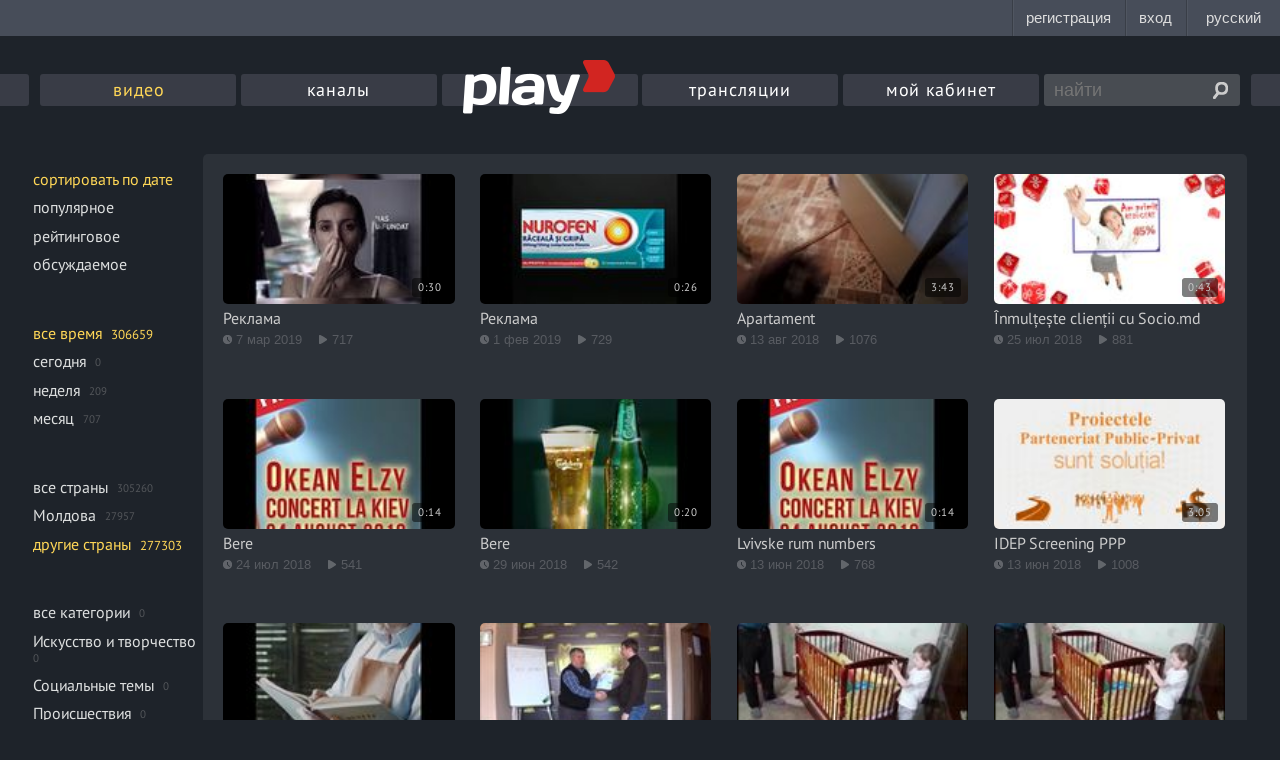

--- FILE ---
content_type: text/html; charset=UTF-8
request_url: https://play.md/videos?lang=1&sort=1&cid=2223df95-da66-459c-9e9d-f0b77cb56d4f&locale=2&filter=1&period=0
body_size: 7053
content:
<!DOCTYPE html>
<html xmlns="http://www.w3.org/1999/xhtml" lang="ru">
<head>
<meta charset="utf-8" />
<!--[if IE]>
<script src="http://html5shiv.googlecode.com/svn/trunk/html5.js"></script>
<script src="http://ie7-js.googlecode.com/svn/version/2.1(beta4)/IE9.js"></script>
<![endif]-->
<title>Play.md - Видео онлайн в хорошем качестве. Смотрите Лучшее!</title>

<link rel="canonical" href="//play.md/videos">

<!-- <meta name="viewport" content="width=device-width,initial-scale=1"> -->
<meta name="viewport" content="width=device-width, initial-scale=1, maximum-scale=1">
<link rel="icon" type="icon" href="/static/images/favicon.ico?v=1762166923.37">
<link rel="stylesheet" href="/static/css/styles.css?v=1762166923.37" media="screen, projection" />
<link rel="alternate" media="only screen and (max-width: 640px)" href="http://m.play.md" >
<link rel="stylesheet" href="//googleads.github.io/videojs-ima/node_modules/videojs-contrib-ads/dist/videojs.ads.css" />
<link rel="stylesheet" href="//googleads.github.io/videojs-ima/dist/videojs.ima.css" />
<script src="//imasdk.googleapis.com/js/sdkloader/ima3.js"></script>

<meta name="referrer" content="always">

<meta property="og:image" content="">
<meta property="og:video" content="">
<meta property="og:title" content="Play.md">
<meta property="og:description" content="Видео онлайн в хорошем качестве. Смотрите Лучшее!">
<meta property="og:url" content="https://play.md/">
<meta property="og:site_name" content="Play.md">
<meta property="og:type" content="website">


<meta name="description" content="Видео новости, спорт, приколы, путешествия, популярные видеоблоги и видеоклипы ждут своего зрителя. Смотрите видео онлайн совершенно бесплатно">
<meta name="description" content="Видео, новости, спорт, приколы, путешествия, популярные видеоблоги, видеоклипы">

<script src="https://vjs.zencdn.net/ie8/1.1.2/videojs-ie8.min.js"></script>
</head>
<body class="media-list-page video-page">
<style>
#topbar {
display: block;
position: fixed;
top: 0;
left: 0;
z-index: 100;
width: 100%;
height: 36px;
background: #474D59;
}
</style>
<script
id="topbar"
src="//simpalsid.com/static/js/loader.min.js?v=202003"
data-project-id="2b7f2dba-d1fc-427d-b72b-21397c6f9361"
async></script>

<!-- gemius -->

<script type="text/javascript">var pp_gemius_identifier = "B82QpGuzW3M4j_V1di_XIma0.IONeWQ25eytvtAuKKP.q7"</script>

<script>
<!--//--><![CDATA[//><!--
// lines below shouldn't be edited
function gemius_pending(i) { window[i] = window[i] || function() {var x = window[i+'_pdata'] = window[i+'_pdata'] || []; x[x.length]=arguments;};};
gemius_pending('gemius_hit'); gemius_pending('gemius_event'); gemius_pending('pp_gemius_hit'); gemius_pending('pp_gemius_event');
(function(d,t) {try {var gt=d.createElement(t),s=d.getElementsByTagName(t)[0],l='http'+((location.protocol=='https:')?'s':''); gt.setAttribute('async','async');
gt.setAttribute('defer','defer'); gt.src=l+'://garo.hit.gemius.pl/xgemius.js'; s.parentNode.insertBefore(gt,s);} catch (e) {}})(document,'script');
//--><!]]>
</script>

<!-- /gemius -->

<!-- Yandex -->
<script type="text/javascript">
(function (d, w, c) {
(w[c] = w[c] || []).push(function() {
try {
w.yaCounter14103304 = new Ya.Metrika({
id:14103304,
clickmap:true,
trackLinks:true,
accurateTrackBounce:true,
webvisor:true
});
} catch(e) { }
});
var n = d.getElementsByTagName("script")[0],
s = d.createElement("script"),
f = function () { n.parentNode.insertBefore(s, n); };
s.type = "text/javascript";
s.async = true;
s.src = "https://mc.yandex.ru/metrika/watch.js";
if (w.opera == "[object Opera]") {
d.addEventListener("DOMContentLoaded", f, false);
} else { f(); }
})(document, window, "yandex_metrika_callbacks");
</script>
<noscript><div><img src="https://mc.yandex.ru/watch/14103304" style="position:absolute; left:-9999px;" alt="" /></div></noscript>
<!-- / Yandex -->
<!-- Google -->
<script>
(function(i,s,o,g,r,a,m){i['GoogleAnalyticsObject']=r;i[r]=i[r]||function(){
(i[r].q=i[r].q||[]).push(arguments)},i[r].l=1*new Date();a=s.createElement(o),
m=s.getElementsByTagName(o)[0];a.async=1;a.src=g;m.parentNode.insertBefore(a,m)
})(window,document,'script','//www.google-analytics.com/analytics.js','ga');
ga('create', 'UA-277279-19', 'play.md');
ga('send', 'pageview');
</script>
<!-- / Google -->
<div class="wrapper">
<header class="header">
<style>

.nav-list-item{
width: 16.12% !important;
}
.nav-list-item:first-of-type{
background-color: #393c46;
}
.nav-list-item:first-of-type.is-active a{
color: #ffd757;
}

</style>
<div class="header-inset">
<nav class="nav">
<ul class="nav-list">

<li class="nav-list-item is-active">
<a href="/videos">видео</a>
</li>
<!-- <li class="nav-list-item ">
<a href="/audios">музыка</a>
</li> -->
<li class="nav-list-item ">
<a href="/channels">каналы</a>
</li>
<li class="nav-list-item logo ">
<a href="/"><img src="/static/images/logo5.png" alt="Play.md"></a>
</li>
<li class="nav-list-item ">
<a href="/live">трансляции</a>
</li>
<li class="nav-list-item ">
<a href="/cabinet/video"  data-popup="login" >мой кабинет</a>
</li>
<li class="nav-list-item search-container">
<form id="search_form" action="/search" class="search-form">

<input type="text" name="q" value="" class="search-text" placeholder="найти">
<input type="submit" class="search-button" value="">
</form>
</li>
</ul>
</nav>
</div>
</header>


<div class="content" data-bg>

<div class="content-inset">


<div id="main_container" class="row grid-system_1">

<div class="cell span-5">
<ul class="content-filter">
<li class="content-filter__item is-active">
<a href="/videos?lang=1&amp;sort=1&amp;cid=2223df95-da66-459c-9e9d-f0b77cb56d4f&amp;locale=2&amp;filter=1&amp;period=0" data-pjax="filters">сортировать по дате</a>
</li>
<li class="content-filter__item ">
<a href="/videos?lang=1&amp;sort=2&amp;cid=2223df95-da66-459c-9e9d-f0b77cb56d4f&amp;locale=2&amp;filter=1&amp;period=0" data-pjax="filters">популярное</a>
</li>
<li class="content-filter__item ">
<a href="/videos?lang=1&amp;sort=3&amp;cid=2223df95-da66-459c-9e9d-f0b77cb56d4f&amp;locale=2&amp;filter=1&amp;period=0" data-pjax="filters">рейтинговое</a>
</li>
<li class="content-filter__item ">
<a href="/videos?lang=1&amp;sort=4&amp;cid=2223df95-da66-459c-9e9d-f0b77cb56d4f&amp;locale=2&amp;filter=1&amp;period=0" data-pjax="filters">обсуждаемое</a>
</li>
</ul>
<ul class="content-filter">
<li class="content-filter__item is-active">
<a href="/videos?lang=1&amp;sort=1&amp;cid=2223df95-da66-459c-9e9d-f0b77cb56d4f&amp;locale=2&amp;filter=1&amp;period=0" data-pjax="filters">все время</a>
<span class="content-filter__count">306659</span>
</li>
<li class="content-filter__item ">
<a href="/videos?lang=1&amp;sort=1&amp;cid=2223df95-da66-459c-9e9d-f0b77cb56d4f&amp;locale=2&amp;filter=1&amp;period=1" data-pjax="filters">сегодня</a>
<span class="content-filter__count">0</span>


</li>
<li class="content-filter__item ">
<a href="/videos?lang=1&amp;sort=1&amp;cid=2223df95-da66-459c-9e9d-f0b77cb56d4f&amp;locale=2&amp;filter=1&amp;period=2" data-pjax="filters">неделя</a>
<span class="content-filter__count">209</span>
</li>
<li class="content-filter__item ">
<a href="/videos?lang=1&amp;sort=1&amp;cid=2223df95-da66-459c-9e9d-f0b77cb56d4f&amp;locale=2&amp;filter=1&amp;period=3" data-pjax="filters">месяц</a>
<span class="content-filter__count">707</span>

</li>
</ul>
<ul class="content-filter">
<li class="content-filter__item ">
<a href="/videos?lang=1&amp;sort=1&amp;cid=2223df95-da66-459c-9e9d-f0b77cb56d4f&amp;locale=0&amp;filter=1&amp;period=0" data-pjax="filters">все страны</a>
<span class="content-filter__count">305260</span>
</li>
<li class="content-filter__item ">
<a href="/videos?lang=1&amp;sort=1&amp;cid=2223df95-da66-459c-9e9d-f0b77cb56d4f&amp;locale=1&amp;filter=1&amp;period=0" data-pjax="filters">Молдова</a>
<span class="content-filter__count">27957</span>
</li>
<li class="content-filter__item is-active">
<a href="/videos?lang=1&amp;sort=1&amp;cid=2223df95-da66-459c-9e9d-f0b77cb56d4f&amp;locale=2&amp;filter=1&amp;period=0" data-pjax="filters">другие страны</a>
<span class="content-filter__count">277303</span>
</li>
</ul>
<ul class="content-filter">
<li class="content-filter__item ">
<a href="/videos?lang=1&amp;sort=1&amp;cid=&amp;locale=2&amp;filter=1&amp;period=0" data-pjax="filters">все категории</a>
<span class="content-filter__count">0</span>
</li>

<li class="content-filter__item ">
<a href="/videos?lang=1&amp;sort=1&amp;cid=8044e8d2-4783-46c7-bd0b-02276def0deb&amp;locale=2&amp;filter=1&amp;period=0" data-pjax="filters">Искусство и творчество</a>
<span class="content-filter__count">0</span>
</li>

<li class="content-filter__item ">
<a href="/videos?lang=1&amp;sort=1&amp;cid=4ecc519d-c808-4310-be9b-207dba331e1e&amp;locale=2&amp;filter=1&amp;period=0" data-pjax="filters">Социальные темы</a>
<span class="content-filter__count">0</span>
</li>

<li class="content-filter__item ">
<a href="/videos?lang=1&amp;sort=1&amp;cid=3b8aefe4-1295-41a8-9bca-ae4e69525e86&amp;locale=2&amp;filter=1&amp;period=0" data-pjax="filters">Происшествия</a>
<span class="content-filter__count">0</span>
</li>

<li class="content-filter__item ">
<a href="/videos?lang=1&amp;sort=1&amp;cid=03e2b4db-0640-46cb-bbdc-a7fe692e4cee&amp;locale=2&amp;filter=1&amp;period=0" data-pjax="filters">Природные явления и катаклизмы</a>
<span class="content-filter__count">0</span>
</li>

<li class="content-filter__item ">
<a href="/videos?lang=1&amp;sort=1&amp;cid=3f12bac9-1f0c-4fdf-96a6-cbf9061a6543&amp;locale=2&amp;filter=1&amp;period=0" data-pjax="filters">Знаменитости и шоу-бизнес </a>
<span class="content-filter__count">0</span>
</li>

<li class="content-filter__item ">
<a href="/videos?lang=1&amp;sort=1&amp;cid=50c1cb93-b68b-40de-8478-6e514c7a0d84&amp;locale=2&amp;filter=1&amp;period=0" data-pjax="filters">Кулинария</a>
<span class="content-filter__count">0</span>
</li>

<li class="content-filter__item ">
<a href="/videos?lang=1&amp;sort=1&amp;cid=634b8fd4-db7e-11e1-b70a-0025902b2f0c&amp;locale=2&amp;filter=1&amp;period=0" data-pjax="filters">Здоровье и красота</a>
<span class="content-filter__count">0</span>
</li>

<li class="content-filter__item ">
<a href="/videos?lang=1&amp;sort=1&amp;cid=09dec77d-8bc3-4032-a3df-fbc6863e16dc&amp;locale=2&amp;filter=1&amp;period=0" data-pjax="filters">Авто, мото</a>
<span class="content-filter__count">0</span>
</li>

<li class="content-filter__item ">
<a href="/videos?lang=1&amp;sort=1&amp;cid=1416fbbd-8277-442e-9078-ec81f58a79d6&amp;locale=2&amp;filter=1&amp;period=0" data-pjax="filters">Праздники и торжества</a>
<span class="content-filter__count">0</span>
</li>

<li class="content-filter__item ">
<a href="/videos?lang=1&amp;sort=1&amp;cid=1ccebf9b-7101-478a-b90d-be51b69bf0e5&amp;locale=2&amp;filter=1&amp;period=0" data-pjax="filters">Семья и дети</a>
<span class="content-filter__count">0</span>
</li>

<li class="content-filter__item is-active">
<a href="/videos?lang=1&amp;sort=1&amp;cid=2223df95-da66-459c-9e9d-f0b77cb56d4f&amp;locale=2&amp;filter=1&amp;period=0" data-pjax="filters">Реклама</a>
<span class="content-filter__count">0</span>
</li>

<li class="content-filter__item ">
<a href="/videos?lang=1&amp;sort=1&amp;cid=46e279c5-5086-4f24-94f9-1aa2d03a3428&amp;locale=2&amp;filter=1&amp;period=0" data-pjax="filters">Новости</a>
<span class="content-filter__count">0</span>
</li>

<li class="content-filter__item ">
<a href="/videos?lang=1&amp;sort=1&amp;cid=658a733b-74d7-4caa-a4ed-5007f40731a4&amp;locale=2&amp;filter=1&amp;period=0" data-pjax="filters">Кино, мультфильмы</a>
<span class="content-filter__count">0</span>
</li>

<li class="content-filter__item ">
<a href="/videos?lang=1&amp;sort=1&amp;cid=69e832aa-4e11-41ba-9661-fbc23bb7e57a&amp;locale=2&amp;filter=1&amp;period=0" data-pjax="filters">Видеоблоги</a>
<span class="content-filter__count">0</span>
</li>

<li class="content-filter__item ">
<a href="/videos?lang=1&amp;sort=1&amp;cid=6df2afcf-de9e-4d0d-9167-3ddf61f2c771&amp;locale=2&amp;filter=1&amp;period=0" data-pjax="filters">Музыка и клипы</a>
<span class="content-filter__count">0</span>
</li>

<li class="content-filter__item ">
<a href="/videos?lang=1&amp;sort=1&amp;cid=771fc0c0-e8c7-4165-9ef8-20ff605a5351&amp;locale=2&amp;filter=1&amp;period=0" data-pjax="filters">Юмор</a>
<span class="content-filter__count">0</span>
</li>

<li class="content-filter__item ">
<a href="/videos?lang=1&amp;sort=1&amp;cid=86e7c6f9-7d83-4bef-8bca-4ab62b82214b&amp;locale=2&amp;filter=1&amp;period=0" data-pjax="filters">Телеканалы и программы</a>
<span class="content-filter__count">0</span>
</li>

<li class="content-filter__item ">
<a href="/videos?lang=1&amp;sort=1&amp;cid=8846739a-396e-47f5-bf73-1564c869f90f&amp;locale=2&amp;filter=1&amp;period=0" data-pjax="filters">Разное</a>
<span class="content-filter__count">0</span>
</li>

<li class="content-filter__item ">
<a href="/videos?lang=1&amp;sort=1&amp;cid=9bed202f-9e76-4331-af30-73eb77ebe65c&amp;locale=2&amp;filter=1&amp;period=0" data-pjax="filters">Друзья и знакомые</a>
<span class="content-filter__count">0</span>
</li>

<li class="content-filter__item ">
<a href="/videos?lang=1&amp;sort=1&amp;cid=a48d5150-03e2-4125-827d-785cef01d606&amp;locale=2&amp;filter=1&amp;period=0" data-pjax="filters">Игры и развлечения</a>
<span class="content-filter__count">0</span>
</li>

<li class="content-filter__item ">
<a href="/videos?lang=1&amp;sort=1&amp;cid=be88a129-80c3-49d1-8eb1-0c8dfae66474&amp;locale=2&amp;filter=1&amp;period=0" data-pjax="filters">Наука и техника</a>
<span class="content-filter__count">0</span>
</li>

<li class="content-filter__item ">
<a href="/videos?lang=1&amp;sort=1&amp;cid=de734137-c757-47c5-a4f5-997622b76593&amp;locale=2&amp;filter=1&amp;period=0" data-pjax="filters">Эротика</a>
<span class="content-filter__count">0</span>
</li>

<li class="content-filter__item ">
<a href="/videos?lang=1&amp;sort=1&amp;cid=f12f52e6-d938-478d-bc5f-bfd9df2b94e3&amp;locale=2&amp;filter=1&amp;period=0" data-pjax="filters">Спорт</a>
<span class="content-filter__count">0</span>
</li>

<li class="content-filter__item ">
<a href="/videos?lang=1&amp;sort=1&amp;cid=f48e6fb6-7363-4888-98ed-c65f76cdd9f0&amp;locale=2&amp;filter=1&amp;period=0" data-pjax="filters">Природа и животные</a>
<span class="content-filter__count">0</span>
</li>

</ul>
<ul class="content-filter">
<li class="content-filter__item ">
<a href="/videos?lang=0&amp;sort=1&amp;cid=2223df95-da66-459c-9e9d-f0b77cb56d4f&amp;locale=2&amp;filter=1&amp;period=0" data-pjax="filters">все языки</a>
<span class="content-filter__count">305260</span>
</li>
<li class="content-filter__item ">
<a href="/videos?lang=2&amp;sort=1&amp;cid=2223df95-da66-459c-9e9d-f0b77cb56d4f&amp;locale=2&amp;filter=1&amp;period=0" data-pjax="filters">русский</a>
<span class="content-filter__count">92045</span>
</li>
<li class="content-filter__item is-active">
<a href="/videos?lang=1&amp;sort=1&amp;cid=2223df95-da66-459c-9e9d-f0b77cb56d4f&amp;locale=2&amp;filter=1&amp;period=0" data-pjax="filters">румынский</a>
<span class="content-filter__count">10063</span>
</li>
<li class="content-filter__item ">
<a href="/videos?lang=3&amp;sort=1&amp;cid=2223df95-da66-459c-9e9d-f0b77cb56d4f&amp;locale=2&amp;filter=1&amp;period=0" data-pjax="filters">другие</a>
<span class="content-filter__count">203152</span>
</li>
</ul>
</div>
<div class="cell span-1">
<div class="grid-bg">

<ul id="list_container" class="content-list">


<link rel="canonical" href="//play.md/videos">


<meta name="description" content="Видео новости, спорт, приколы, путешествия, популярные видеоблоги и видеоклипы ждут своего зрителя. Смотрите видео онлайн совершенно бесплатно">
<meta name="description" content="Видео, новости, спорт, приколы, путешествия, популярные видеоблоги, видеоклипы">



<li class="content-list_item">
<a href="/3361150" class="video-item_container">


<img src="https://i.simpalsmedia.com/play.md/thumbs/160x90/ef66d27772849d189ecf2b292d310bf5.jpg">



<time class="video-item_time">0:30</time>

</a>
<h3 class="content-list_item_title">
<a href="/3361150">Реклама</a>
</h3>
<time class="content-list_item_time" title="7 марта 2019, 09:57">7 мар 2019</time><span class="content-list_item_watch">717</span>
</li>

<li class="content-list_item">
<a href="/3345183" class="video-item_container">


<img src="https://i.simpalsmedia.com/play.md/thumbs/160x90/d28def90e3f7b2e602d8308cf618cc11.jpg">



<time class="video-item_time">0:26</time>

</a>
<h3 class="content-list_item_title">
<a href="/3345183">Реклама</a>
</h3>
<time class="content-list_item_time" title="1 февраля 2019, 12:15">1 фев 2019</time><span class="content-list_item_watch">729</span>
</li>

<li class="content-list_item">
<a href="/3266721" class="video-item_container">


<img src="https://i.simpalsmedia.com/play.md/thumbs/160x90/59e618347c7939ac435804188428ec71.jpg">



<time class="video-item_time">3:43</time>

</a>
<h3 class="content-list_item_title">
<a href="/3266721">Apartament</a>
</h3>
<time class="content-list_item_time" title="13 августа 2018, 16:47">13 авг 2018</time><span class="content-list_item_watch">1076</span>
</li>

<li class="content-list_item">
<a href="/3256670" class="video-item_container">


<img src="https://i.simpalsmedia.com/play.md/thumbs/160x90/f5c382052974b318b442ced4e2c12867.jpg">



<time class="video-item_time">0:43</time>

</a>
<h3 class="content-list_item_title">
<a href="/3256670">Înmulțește clienții cu Socio.md</a>
</h3>
<time class="content-list_item_time" title="25 июля 2018, 07:04">25 июл 2018</time><span class="content-list_item_watch">881</span>
</li>

<li class="content-list_item">
<a href="/3256440" class="video-item_container">


<img src="https://i.simpalsmedia.com/play.md/thumbs/160x90/c78360d721e97bc2d36a05c84a8b34e3.jpg">



<time class="video-item_time">0:14</time>

</a>
<h3 class="content-list_item_title">
<a href="/3256440">Bere</a>
</h3>
<time class="content-list_item_time" title="24 июля 2018, 15:34">24 июл 2018</time><span class="content-list_item_watch">541</span>
</li>

<li class="content-list_item">
<a href="/3245206" class="video-item_container">


<img src="https://i.simpalsmedia.com/play.md/thumbs/160x90/cae5501af194ede40242309a58a80910.jpg">



<time class="video-item_time">0:20</time>

</a>
<h3 class="content-list_item_title">
<a href="/3245206">Bere</a>
</h3>
<time class="content-list_item_time" title="29 июня 2018, 17:45">29 июн 2018</time><span class="content-list_item_watch">542</span>
</li>

<li class="content-list_item">
<a href="/3236742" class="video-item_container">


<img src="https://i.simpalsmedia.com/play.md/thumbs/160x90/c78360d721e97bc2d36a05c84a8b34e3.jpg">



<time class="video-item_time">0:14</time>

</a>
<h3 class="content-list_item_title">
<a href="/3236742">Lvivske rum numbers</a>
</h3>
<time class="content-list_item_time" title="13 июня 2018, 16:12">13 июн 2018</time><span class="content-list_item_watch">768</span>
</li>

<li class="content-list_item">
<a href="/3236647" class="video-item_container">


<img src="https://i.simpalsmedia.com/play.md/thumbs/160x90/da14bdc3cff575569da8203c50661f05.jpg">



<time class="video-item_time">3:05</time>

</a>
<h3 class="content-list_item_title">
<a href="/3236647">IDEP Screening PPP</a>
</h3>
<time class="content-list_item_time" title="13 июня 2018, 14:10">13 июн 2018</time><span class="content-list_item_watch">1008</span>
</li>

<li class="content-list_item">
<a href="/3205023" class="video-item_container">


<img src="https://i.simpalsmedia.com/play.md/thumbs/160x90/965ac7539f7bea13b50844fe3baa5aa1.jpg">



<time class="video-item_time">0:20</time>

</a>
<h3 class="content-list_item_title">
<a href="/3205023">deli</a>
</h3>
<time class="content-list_item_time" title="5 апреля 2018, 13:22">5 апр 2018</time><span class="content-list_item_watch">483</span>
</li>

<li class="content-list_item">
<a href="/3196510" class="video-item_container">


<img src="https://i.simpalsmedia.com/play.md/thumbs/160x90/e7f27fd6d0684ed73d32803cc8be3f2a.jpg">



<time class="video-item_time">1:40</time>

</a>
<h3 class="content-list_item_title">
<a href="/3196510">Istoria de succes de la Cimislia Vasile Casapu</a>
</h3>
<time class="content-list_item_time" title="19 марта 2018, 15:59">19 мар 2018</time><span class="content-list_item_watch">906</span>
</li>

<li class="content-list_item">
<a href="/3184434" class="video-item_container">


<img src="https://i.simpalsmedia.com/play.md/thumbs/160x90/3d65d54d54998ea396321ff86dee8141.jpg">



<time class="video-item_time">0:35</time>

</a>
<h3 class="content-list_item_title">
<a href="/3184434">patuc pentru copii</a>
</h3>
<time class="content-list_item_time" title="22 февраля 2018, 10:22">22 фев 2018</time><span class="content-list_item_watch">781</span>
</li>

<li class="content-list_item">
<a href="/3184431" class="video-item_container">


<img src="https://i.simpalsmedia.com/play.md/thumbs/160x90/3d65d54d54998ea396321ff86dee8141.jpg">



<time class="video-item_time">0:35</time>

</a>
<h3 class="content-list_item_title">
<a href="/3184431">Patuc</a>
</h3>
<time class="content-list_item_time" title="22 февраля 2018, 10:19">22 фев 2018</time><span class="content-list_item_watch">659</span>
</li>

<li class="content-list_item">
<a href="/3172050" class="video-item_container">


<img src="https://i.simpalsmedia.com/play.md/thumbs/160x90/95b60453d1a95759292fa8c14eac09ed.jpg">



<time class="video-item_time">0:47</time>

</a>
<h3 class="content-list_item_title">
<a href="/3172050">Acces la Infrastructura Moderna prin proiecte de Partneriat Publ</a>
</h3>
<time class="content-list_item_time" title="28 января 2018, 16:53">28 янв 2018</time><span class="content-list_item_watch">4427</span>
</li>

<li class="content-list_item">
<a href="/2511302" class="video-item_container">


<img src="https://i.simpalsmedia.com/play.md/thumbs/160x90/ff1f94c685d37f0d00dd423dadde2a71.jpg">



<time class="video-item_time">0:31</time>

</a>
<h3 class="content-list_item_title">
<a href="/2511302">Mergem să schimbăm puterea! Votează pentru Dumitru Ciubașen webm</a>
</h3>
<time class="content-list_item_time" title="17 октября 2016, 17:26">17 окт 2016</time><span class="content-list_item_watch">548</span>
</li>

<li class="content-list_item">
<a href="/2062804" class="video-item_container">


<img src="https://i.simpalsmedia.com/play.md/thumbs/160x90/829e79e2ce604455b951fe0be571574e.jpg">



<time class="video-item_time">0:30</time>

</a>
<h3 class="content-list_item_title">
<a href="/2062804">Promo Europe League general</a>
</h3>
<time class="content-list_item_time" title="11 сентября 2014, 09:43">11 сен 2014</time><span class="content-list_item_watch">346</span>
</li>

<li class="content-list_item">
<a href="/2062309" class="video-item_container">


<img src="https://i.simpalsmedia.com/play.md/thumbs/160x90/6135202d0f4e471eb1c92488fcc8517d.jpg">



<time class="video-item_time">1:47</time>

</a>
<h3 class="content-list_item_title">
<a href="/2062309">Spot MAEIE: Acordul este bun</a>
</h3>
<time class="content-list_item_time" title="10 сентября 2014, 09:36">10 сен 2014</time><span class="content-list_item_watch">529</span>
</li>

<li class="content-list_item">
<a href="/2059860" class="video-item_container">


<img src="https://i.simpalsmedia.com/play.md/thumbs/160x90/8948b249a6a54893a2503db81c6e6d00.jpg">



<time class="video-item_time">0:56</time>

</a>
<h3 class="content-list_item_title">
<a href="/2059860">Centura de siguranta este greu de ignorat</a>
</h3>
<time class="content-list_item_time" title="2 сентября 2014, 18:19">2 сен 2014</time><span class="content-list_item_watch">418</span>
</li>

<li class="content-list_item">
<a href="/317963" class="video-item_container">


<img src="https://i.simpalsmedia.com/play.md/thumbs/160x90/4A253183-0514-4ADB-0D3B-01C547B1B985.jpg">



<time class="video-item_time">1:34</time>

</a>
<h3 class="content-list_item_title">
<a href="/317963">Un nebun de bun care ofera curse gratis oamenilor care au nevoie de ajutor</a>
</h3>
<time class="content-list_item_time" title="25 марта 2014, 16:52">25 мар 2014</time><span class="content-list_item_watch">445</span>
</li>

<li class="content-list_item">
<a href="/316136" class="video-item_container">


<img src="https://i.simpalsmedia.com/play.md/thumbs/160x90/C6D20B02-419C-7119-A860-403BA22B0022.jpg">



<time class="video-item_time">4:30</time>

</a>
<h3 class="content-list_item_title">
<a href="/316136">Fetite in stil Lorange</a>
</h3>
<time class="content-list_item_time" title="3 марта 2014, 14:54">3 мар 2014</time><span class="content-list_item_watch">313</span>
</li>

<li class="content-list_item">
<a href="/312955" class="video-item_container">


<img src="https://i.simpalsmedia.com/play.md/thumbs/160x90/91C9725F-3128-7FBA-FA0E-8E4BD31EC127.jpg">



<time class="video-item_time">1:43</time>

</a>
<h3 class="content-list_item_title">
<a href="/312955">Afla cum poti si tu sa te odihnesti cu noi GRATIS</a>
</h3>
<time class="content-list_item_time" title="18 декабря 2013, 18:33">18 дек 2013</time><span class="content-list_item_watch">544</span>
</li>

<li class="content-list_item">
<a href="/312422" class="video-item_container">


<img src="https://i.simpalsmedia.com/play.md/thumbs/160x90/39DB550E-5A02-C630-DA4B-848BEAB47D91.jpg">



<time class="video-item_time">1:23</time>

</a>
<h3 class="content-list_item_title">
<a href="/312422">Ai posibilitatea sa cistigi o Croaziera cu compania FFI</a>
</h3>
<time class="content-list_item_time" title="30 ноября 2013, 22:27">30 ноя 2013</time><span class="content-list_item_watch">620</span>
</li>

<li class="content-list_item">
<a href="/310341" class="video-item_container">


<img src="https://i.simpalsmedia.com/play.md/thumbs/160x90/C3E78739-D1AB-8280-0837-D4490877EE28.jpg">



<time class="video-item_time">3:59</time>

</a>
<h3 class="content-list_item_title">
<a href="/310341">Cafe Stop Like A Pro Cyclist - GCN's Food For Cycling</a>
</h3>
<time class="content-list_item_time" title="28 октября 2013, 14:43">28 окт 2013</time><span class="content-list_item_watch">382</span>
</li>

<li class="content-list_item">
<a href="/306710" class="video-item_container">


<img src="https://i.simpalsmedia.com/play.md/thumbs/160x90/11549B06-26F1-95CB-5604-B946CEDE98DF.jpg">



<time class="video-item_time">0:30</time>

</a>
<h3 class="content-list_item_title">
<a href="/306710">Tigari elektronice.</a>
</h3>
<time class="content-list_item_time" title="23 августа 2013, 22:45">23 авг 2013</time><span class="content-list_item_watch">2028</span>
</li>

<li class="content-list_item">
<a href="/306707" class="video-item_container">


<img src="https://i.simpalsmedia.com/play.md/thumbs/160x90/87C50AEE-5FF4-401A-8EF6-42F5AA8DC626.jpg">



<time class="video-item_time">0:30</time>

</a>
<h3 class="content-list_item_title">
<a href="/306707">Натяжные потолки для жителей Молдовы.</a>
</h3>
<time class="content-list_item_time" title="23 августа 2013, 22:23">23 авг 2013</time><span class="content-list_item_watch">2541</span>
</li>

<li class="content-list_item">
<a href="/305389" class="video-item_container">


<img src="https://i.simpalsmedia.com/play.md/thumbs/160x90/320B676C-88A4-3EEA-3D75-E57616295C39.jpg">



<time class="video-item_time">5:59</time>

</a>
<h3 class="content-list_item_title">
<a href="/305389">Interviu IURIE GAPCO unul din top liderii companiei iwowwe, dece el a ales anume aceasta companie</a>
</h3>
<time class="content-list_item_time" title="23 июля 2013, 18:01">23 июл 2013</time><span class="content-list_item_watch">219</span>
</li>

<li class="content-list_item">
<a href="/303651" class="video-item_container">


<img src="https://i.simpalsmedia.com/play.md/thumbs/160x90/00E52CC6-736B-1B87-B019-919C7978EB81.jpg">



<time class="video-item_time">15:24</time>

</a>
<h3 class="content-list_item_title">
<a href="/303651">Prezentarea oportunitatii iWowWe! Viitorul in comunicarea video</a>
</h3>
<time class="content-list_item_time" title="22 июня 2013, 14:44">22 июн 2013</time><span class="content-list_item_watch">445</span>
</li>

<li class="content-list_item">
<a href="/293007" class="video-item_container">


<img src="https://i.simpalsmedia.com/play.md/thumbs/160x90/2B3E9357-E101-0195-8071-7FA13B32A7FC.jpg">



<time class="video-item_time">8:37</time>

</a>
<h3 class="content-list_item_title">
<a href="/293007">Секреты шоппинга со стилистом</a>
</h3>
<time class="content-list_item_time" title="6 марта 2013, 20:25">6 мар 2013</time><span class="content-list_item_watch">322</span>
</li>

<li class="content-list_item">
<a href="/252339" class="video-item_container">


<img src="https://i.simpalsmedia.com/play.md/thumbs/160x90/FE8482BA-9C53-9FA6-5E6C-BC940A80769B.jpg">



<time class="video-item_time">2:23</time>

</a>
<h3 class="content-list_item_title">
<a href="/252339">Carti! Te Fac Neprost</a>
</h3>
<time class="content-list_item_time" title="24 июня 2012, 12:48">24 июн 2012</time><span class="content-list_item_watch">931</span>
</li>


</ul>


</div>

</div>

</div>

</div><!-- content-inset -->
</div><!-- #content-->
</div><!-- #wrapper -->
<footer class="footer">
<div class="footer__container">
<div class="footer__columns">
<div class="footer__columns__column">
<div class="footer__columns__column__title">Info</div>
<ul class="footer__columns__column__list">
<li><a href="/info/about">о проекте</a></li>
<li><a href="/info/rules">правила</a></li>
<li><a href="/blog/">блог</a></li>
</ul>
</div>
<div class="footer__columns__column">
<div class="footer__columns__column__title">Categories</div>
<ul class="footer__columns__column__list">
<li><a href="/videos">видео</a></li>
<li><a href="/channels">каналы</a></li>
<li><a href="/live">трансляции</a></li>
<li><a href="/info/ru-online-tv">онлайн тв</a></li>
</ul>
</div>
<div class="footer__columns__column">
<div class="footer__columns__column__title">Support</div>
<ul class="footer__columns__column__list">
<li><a href="/info/help">помощь</a></li>
<li><a href="/info/cookie">cookie</a></li>
<li>тел.: <a href="tel:+37322888002">(+373) 22 888002</a></li>
<li>эл. почта: <a href="mailto:play@play.md">play@play.md</a></li>
</ul>
</div>
<div class="footer__columns__column">
<div class="footer__columns__column__title">Promo</div>
<ul class="footer__columns__column__list">
<li><a href="http://numbers.md">баннерная реклама</a></li>
<li><a href="/info/advert">видео реклама</a></li>
<li>тел.: <a href="tel:+37322888002">(+373) 22 888001</a></li>
<li>эл. почта: <a href="mailto:info@numbers.md">info@numbers.md</a></li>
</ul>
</div>
<div class="footer__columns__column">
<div class="footer__columns__column__title">Mobile</div>
<ul class="footer__columns__column__list">
<li><a href="/m/enable">мобильная версия</a></li>

</ul>
</div>
<div class="footer__columns__column">
<div class="footer__columns__column__title">Social</div>
<div class="footer__columns__column__facebook">
<div class="fb-like" data-href="https://www.facebook.com/play.md" data-layout="button" data-action="like" data-show-faces="true" data-share="false" data-colorscheme="dark"></div>
</div>
<!-- <div class="footer__columns__column__openstat"> -->
<!--googleoff: index-->
<!-- <span id="openstat972364"></span>
<script type="text/javascript">
var openstat = { counter: 972364, image: 5081, color: "c3c3c3", next: openstat };
(function(d, t, p) {
var j = d.createElement(t); j.async = true; j.type = "text/javascript";
j.src = ("https:" == p ? "https:" : "http:") + "//openstat.net/cnt.js";
var s = d.getElementsByTagName(t)[0]; s.parentNode.insertBefore(j, s);
})(document, "script", document.location.protocol);
</script> -->
<!--googleon: index-->
<!-- </div> -->
</div>
</div>
<div class="footer__projects">
<div class="footer__projects__simpals">
<a href="http://simpals.md" class="footer__projects__simpals__logo">Simpals</a>
<span class="footer__projects__simpals__copyright">© 2007—2026</span>
</div>
<a href="https://999.md" class="footer__projects__project is-999">999.md</a>
<a href="https://point.md" class="footer__projects__project is-point">point.md</a>
<a href="https://joblist.md" class="footer__projects__project is-joblist">joblist.md</a>
<a href="https://price.md" class="footer__projects__project is-price">price.md</a>
<a href="https://achizitii.md" class="footer__projects__project is-achizitii">achizitii.md</a>
<a href="https://sporter.md" class="footer__projects__project is-sporter">sporter</a>
</div>
</div>
</footer>



<div class="numbers-promo-placeholder" data-numbers-subpage="32_205_1052" data-numbers-type="rich" style=""></div>



<div id="fb-root"></div>
<script>(function(d, s, id) {
var js, fjs = d.getElementsByTagName(s)[0];
if (d.getElementById(id)) return;
js = d.createElement(s); js.id = id;
js.src = "//connect.facebook.net/ru_RU/sdk.js#xfbml=1&appId=1475691879362632&version=v2.0";
fjs.parentNode.insertBefore(js, fjs);
}(document, 'script', 'facebook-jssdk'));</script>
<!-- jQuery -->
<script src="/static/vendor/js/jquery.2.0.3.min.js"></script>
<script src="https://numbers.md/numbers-loader.js" async></script>



<script src="/static/dist/js/common.js?v=1762166923.37"></script>
<script src="/static/dist/js/pages/media_list/media_list.js?v=1762166923.37"></script>


</body>
</html>


--- FILE ---
content_type: text/css
request_url: https://play.md/static/css/styles.css?v=1762166923.37
body_size: 34883
content:
a,abbr,acronym,address,applet,article,aside,audio,b,big,blockquote,body,canvas,caption,center,cite,code,dd,del,details,dfn,dialog,div,dl,dt,em,embed,fieldset,figcaption,figure,font,footer,form,h1,h2,h3,h4,h5,h6,header,hgroup,hr,html,i,iframe,img,ins,kbd,label,legend,li,mark,menu,meter,nav,object,ol,output,p,pre,progress,q,rp,rt,ruby,s,samp,section,small,span,strike,strong,sub,summary,sup,table,tbody,td,tfoot,th,thead,time,tr,tt,u,ul,var,video,xmp{border:0;margin:0;padding:0;font-size:100%}html,body{height:100%;font-family:'PT Sans',Arial;font-size:62.5%;line-height:1}article,aside,details,figcaption,figure,footer,header,hgroup,menu,nav,section{display:block}b,strong{font-weight:bold}img{color:transparent;font-size:0;vertical-align:middle;max-width:100%;-ms-interpolation-mode:bicubic}button{background:none;outline:none;border:none}ul,ol{list-style:none}li{display:list-item}table{border-collapse:collapse;border-spacing:0}th,td,caption{font-weight:normal;vertical-align:top;text-align:left}q{quotes:none}q:before,q:after{content:'';content:none}sub,sup,small{font-size:75%}sub,sup{line-height:0;position:relative;vertical-align:baseline}sub{bottom:-.25em}sup{top:-.5em}svg{overflow:hidden}a{color:#6176f9;outline:none;text-decoration:none}a:hover{text-decoration:none}input{vertical-align:middle;outline:none;word-break:normal}textarea{overflow:auto;outline:none}@font-face{font-family:'swed';src:url("/static/fonts/swed/SwedbankSans-Regular.otf");font-style:normal;font-weight:normal}@font-face{font-family:'swedB';src:url("/static/fonts/swed/SwedbankSans-Bold.otf");font-style:normal;font-weight:normal}@font-face{font-family:'PT Sans';font-style:normal;font-weight:400;src:local('PT Sans'),local('PTSans-Regular'),url("https://themes.googleusercontent.com/static/fonts/ptsans/v6/oOt0DNfso2UXZt7DYCiN2gLUuEpTyoUstqEm5AMlJo4.woff") format('woff')}@font-face{font-family:'PT Sans';font-style:normal;font-weight:700;src:local('PT Sans Bold'),local('PTSans-Bold'),url("https://themes.googleusercontent.com/static/fonts/ptsans/v6/g46X4VH_KHOWAAa-HpnGPr3hpw3pgy2gAi-Ip7WPMi0.woff") format('woff')}@font-face{font-family:'Exo 2';font-style:normal;font-weight:400;src:local('Exo 2'),local('Exo2-Regular'),url("https://themes.googleusercontent.com/static/fonts/exo2/v1/MJip7cr_UKpMiRlnw9dEtaCWcynf_cDxXwCLxiixG1c.woff") format('woff')}@font-face{font-family:'Exo 2';font-style:normal;font-weight:700;src:local('Exo 2 Bold'),local('Exo2-Bold'),url("https://themes.googleusercontent.com/static/fonts/exo2/v1/_yeyO5FlfE2FZh25hTeRLnYhjbSpvc47ee6xR_80Hnw.woff") format('woff')}*{-webkit-box-sizing:border-box;-moz-box-sizing:border-box;box-sizing:border-box}.topbar *{-webkit-box-sizing:content-box;-moz-box-sizing:content-box;box-sizing:content-box}body{padding:36px 0 0;background:#1e232a}a{color:#91979c}.ie .view-aside,.ie .channel__sidebar{position:absolute;top:0;right:0}.safari .cell.span-4{width:24%}.safari .content-list_item{width:22%}.safari .grid-system_1 .span-1{width:85%}.main-page .content-inset{padding-top:27px;max-width:1150px}.main-page .nav-list{max-width:1150px}.embed-page{padding:0}.embed-page .live-receiver{height:100%;padding-bottom:0}.live-cast-page .view__share:before,.live-view-page .view__share:before{left:22px}.audio-page .video-item_container{background-image:url("/static/images/no-thumb2.png");background-size:cover}.tv-channels-list .channels-list .content-list_item{width:14.16%}.tv-channels-list .channels-list .content-list_item .video-item_container{padding-bottom:100%}.live-list-page .channels-list .video-item_container{padding-bottom:75.25%;background-image:url("/static/images/live3.png")}.live-list-page .channels-list .video-item_container img{-webkit-border-radius:5px;-moz-border-radius:5px;-ms-border-radius:5px;-o-border-radius:5px;border-radius:5px;width:100px;max-width:inherit;margin:auto;right:0;bottom:0;max-width:inherit}.live-list-page .channels-list .video-item_container img:first-of-type{width:100%;filter:blur(18px);opacity:.7}.video-page .video-item_container:after,.audio-page .video-item_container:after,.main-page .video-item_container:after{content:'';position:absolute;width:40px;height:40px;left:50%;top:50%;margin:-20px 0 0 -20px;opacity:0;background:url("/static/images/player-sprite.png") -196px -28px no-repeat;-webkit-transition:opacity .1s;-moz-transition:opacity .1s;-ms-transition:opacity .1s;transition:opacity .1s}.video-page .video-item_container:hover:after,.audio-page .video-item_container:hover:after,.main-page .video-item_container:hover:after{opacity:.7}.channel-list-page .video-item_container{background-image:url("/static/images/logo-channel.png")}.private-content__list-thumb.audio{background-image:url("/static/images/no-thumb2.png")}.wrapper{min-width:1215px;min-height:100%;height:auto !important;height:100%;font-size:12px;line-height:1;color:#ccc;word-break:break-word}.horizontal-banner{height:90px;overflow:hidden}.container{width:100%;zoom:1}.container:before,.container:after{content:"";display:table}.container:after{clear:both}.row{position:relative;font-size:0;zoom:1}.row:before,.row:after{content:"";display:table}.row:after{clear:both}.cell{display:inline-block;vertical-align:top;font-size:14px}.cell.span-1{width:75%}.cell.span-2{width:50%}.cell.span-3{width:33.3333333333%}.cell.span-4{width:25%}.cell.span-5{width:20%}.cell.span-6{width:16.6666666667%}.cell.span-7{width:14.2857142857%}.cell.span-8{width:12.5%}.cell.span-9{width:11.1111111111%}.cell.span-10{width:10%}.cell.span-11{width:9.09090909091%}.cell.span-12{width:8.33333333333%}.justify-cell{text-align:justify;font-size:0}.justify-cell:after{content:'';display:inline-block;width:100%}.justify-cell-item{position:relative;display:inline-block;margin-bottom:10px;font-size:15px}.justify-cell-item a{position:relative;display:block;width:100%;height:40px;padding:0 15px;line-height:40px;border:1px solid $TEMPLATE_COLOR_2;background:#fff;text-decoration:none;text-align:center}.justify-cell-item a:hover{color:#808080;-webkit-transition:color;-moz-transition:color;-ms-transition:color;transition:color}.justify-cell-item a:active{top:1px}.vertical-list{position:relative}.vertical-list-item{border:1px solid $TEMPLATE_COLOR_2}.vertical-list-item a{display:block;padding:10px 20px;font-size:15px;text-decoration:none;-webkit-transition:all;-moz-transition:all;-ms-transition:all;transition:all}.vertical-list-item a:hover{background:$TEMPLATE_COLOR_2;color:#fff}.vertical-list-item:not(:last-child){border-bottom:0}.form{position:relative}.label{display:block;margin-bottom:5px}.input-text,.texarea{width:100%;height:30px;padding:0 10px;margin:0 0 10px;font-family:'PT Sans',Arial;color:#000;background:#e2e2e2;border:1px solid #aaabac}.input-text-2,.textarea-2{width:100%;height:27px;padding:0 10px;background:#282d34;border:2px solid #3c4752;font-family:'PT Sans',Arial;color:#ccc}.texarea{padding:10px;height:150px;resize:vertical}.textarea-2{padding:10px;height:150px;resize:vertical}.input-submit{position:relative;display:inline-block;height:35px;margin-bottom:10px;text-align:center;font-size:13px;line-height:35px;font-weight:bold;color:#ffd757;cursor:pointer;text-transform:uppercase;border:1px solid #aaabac;background:#e2e2e2}.input-submit:active{top:1px}.input-button{position:relative;display:block;width:100%;height:35px;border:0;font-size:16px;background:#bacd1a;color:#fff;cursor:pointer;text-align:center}.input-button:hover{background:#95a800}.input-button:active{top:1px}.post-block{margin-bottom:20px;padding:10px}.post-block-img{width:100px;height:100px;float:left;margin-right:10px}.post-block-title{font-size:18px;font-weight:bold;margin-bottom:10px}.post-block p{font-size:13px;line-height:1.4}.heading{margin-bottom:10px;font-size:35px;font-weight:bold;color:#fff}.button{position:relative;display:block;padding:10px;margin-right:10px;border:0;background-color:#73a130;font-size:16px;color:#fff;text-align:center;cursor:pointer;outline:none;-webkit-border-radius:4px;-moz-border-radius:4px;-ms-border-radius:4px;-o-border-radius:4px;border-radius:4px}.button:active{top:1px}.button__dropdown{position:relative;background-color:#2c3138;font-size:16px;color:#fff;text-align:center;margin-right:10px;margin-top:5px;padding:2px;display:none;-webkit-border-radius:4px;-moz-border-radius:4px;-ms-border-radius:4px;-o-border-radius:4px;border-radius:4px}.button__dropdown:before{content:"";position:absolute;width:0;height:0;top:-10px;left:10px;border-left:10px solid transparent;border-right:10px solid transparent;border-bottom:10px solid #2c3138}.button__dropdown a{color:#fff;display:block;padding:6px;-webkit-border-radius:4px;-moz-border-radius:4px;-ms-border-radius:4px;-o-border-radius:4px;border-radius:4px}.button__dropdown a:hover{background-color:rgba(0,0,0,0.1)}.button-2{display:inline-block;color:#fff;padding:0 10px;margin-bottom:15px;border:0;height:33px;line-height:33px;text-align:center;text-decoration:none;cursor:pointer;background:#8ba343;font-size:15px;font-weight:bold;outline:none}.button-like{position:relative;top:2px;width:20px;height:19px;vertical-align:top;border:0;background:url("/static/images/sprite.png") -90px -24px no-repeat;cursor:pointer;outline:none}.button-like[disabled]{cursor:default;opacity:.5}.no-result{font-size:45px;padding:50px 0}.error-content{position:absolute;top:50%;width:100%;margin-top:-100px;text-align:center;font-size:27px}.error-content h2{font-size:32px}.media-error-msg{text-align:center;font-size:30px;margin-top:15%}.hidden{display:none}.social-btn-container{position:relative}.social-btn{position:relative;float:left;width:30px;height:30px;margin:5px}.social-btn:active{top:-1px}.ellipsis{width:100%;white-space:nowrap;overflow:hidden;-ms-text-overflow:ellipsis;o-text-overflow:ellipsis;text-overflow:ellipsis}/***
Spectrum Colorpicker v1.3.3
https://github.com/bgrins/spectrum
Author: Brian Grinstead
License: MIT
***/

.sp-container {
    position:absolute;
    top:0;
    left:0;
    display:inline-block;
    *display: inline;
    *zoom: 1;
    /* https://github.com/bgrins/spectrum/issues/40 */
    z-index: 9999994;
    overflow: hidden;
}
.sp-container.sp-flat {
    position: relative;
}

/* Fix for * { box-sizing: border-box; } */
.sp-container,
.sp-container * {
    -webkit-box-sizing: content-box;
       -moz-box-sizing: content-box;
            box-sizing: content-box;
}

/* http://ansciath.tumblr.com/post/7347495869/css-aspect-ratio */
.sp-top {
  position:relative;
  width: 100%;
  display:inline-block;
}
.sp-top-inner {
   position:absolute;
   top:0;
   left:0;
   bottom:0;
   right:0;
}
.sp-color {
    position: absolute;
    top:0;
    left:0;
    bottom:0;
    right:20%;
}
.sp-hue {
    position: absolute;
    top:0;
    right:0;
    bottom:0;
    left:84%;
    height: 100%;
}

.sp-clear-enabled .sp-hue {
    top:33px;
    height: 77.5%;
}

.sp-fill {
    padding-top: 80%;
}
.sp-sat, .sp-val {
    position: absolute;
    top:0;
    left:0;
    right:0;
    bottom:0;
}

.sp-alpha-enabled .sp-top {
    margin-bottom: 18px;
}
.sp-alpha-enabled .sp-alpha {
    display: block;
}
.sp-alpha-handle {
    position:absolute;
    top:-4px;
    bottom: -4px;
    width: 6px;
    left: 50%;
    cursor: pointer;
    border: 1px solid black;
    background: white;
    opacity: .8;
}
.sp-alpha {
    display: none;
    position: absolute;
    bottom: -14px;
    right: 0;
    left: 0;
    height: 8px;
}
.sp-alpha-inner {
    border: solid 1px #333;
}

.sp-clear {
    display: none;
}

.sp-clear.sp-clear-display {
    background-position: center;
}

.sp-clear-enabled .sp-clear {
    display: block;
    position:absolute;
    top:0px;
    right:0;
    bottom:0;
    left:84%;
    height: 28px;
}

/* Don't allow text selection */
.sp-container, .sp-replacer, .sp-preview, .sp-dragger, .sp-slider, .sp-alpha, .sp-clear, .sp-alpha-handle, .sp-container.sp-dragging .sp-input, .sp-container button  {
    -webkit-user-select:none;
    -moz-user-select: -moz-none;
    -o-user-select:none;
    user-select: none;
}

.sp-container.sp-input-disabled .sp-input-container {
    display: none;
}
.sp-container.sp-buttons-disabled .sp-button-container {
    display: none;
}
.sp-palette-only .sp-picker-container {
    display: none;
}
.sp-palette-disabled .sp-palette-container {
    display: none;
}

.sp-initial-disabled .sp-initial {
    display: none;
}


/* Gradients for hue, saturation and value instead of images.  Not pretty... but it works */
.sp-sat {
    background-image: -webkit-gradient(linear,  0 0, 100% 0, from(#FFF), to(rgba(204, 154, 129, 0)));
    background-image: -webkit-linear-gradient(left, #FFF, rgba(204, 154, 129, 0));
    background-image: -moz-linear-gradient(left, #fff, rgba(204, 154, 129, 0));
    background-image: -o-linear-gradient(left, #fff, rgba(204, 154, 129, 0));
    background-image: -ms-linear-gradient(left, #fff, rgba(204, 154, 129, 0));
    background-image: linear-gradient(to right, #fff, rgba(204, 154, 129, 0));
    -ms-filter: "progid:DXImageTransform.Microsoft.gradient(GradientType = 1, startColorstr=#FFFFFFFF, endColorstr=#00CC9A81)";
    filter : progid:DXImageTransform.Microsoft.gradient(GradientType = 1, startColorstr='#FFFFFFFF', endColorstr='#00CC9A81');
}
.sp-val {
    background-image: -webkit-gradient(linear, 0 100%, 0 0, from(#000000), to(rgba(204, 154, 129, 0)));
    background-image: -webkit-linear-gradient(bottom, #000000, rgba(204, 154, 129, 0));
    background-image: -moz-linear-gradient(bottom, #000, rgba(204, 154, 129, 0));
    background-image: -o-linear-gradient(bottom, #000, rgba(204, 154, 129, 0));
    background-image: -ms-linear-gradient(bottom, #000, rgba(204, 154, 129, 0));
    background-image: linear-gradient(to top, #000, rgba(204, 154, 129, 0));
    -ms-filter: "progid:DXImageTransform.Microsoft.gradient(startColorstr=#00CC9A81, endColorstr=#FF000000)";
    filter : progid:DXImageTransform.Microsoft.gradient(startColorstr='#00CC9A81', endColorstr='#FF000000');
}

.sp-hue {
    background: -moz-linear-gradient(top, #ff0000 0%, #ffff00 17%, #00ff00 33%, #00ffff 50%, #0000ff 67%, #ff00ff 83%, #ff0000 100%);
    background: -ms-linear-gradient(top, #ff0000 0%, #ffff00 17%, #00ff00 33%, #00ffff 50%, #0000ff 67%, #ff00ff 83%, #ff0000 100%);
    background: -o-linear-gradient(top, #ff0000 0%, #ffff00 17%, #00ff00 33%, #00ffff 50%, #0000ff 67%, #ff00ff 83%, #ff0000 100%);
    background: -webkit-gradient(linear, left top, left bottom, from(#ff0000), color-stop(0.17, #ffff00), color-stop(0.33, #00ff00), color-stop(0.5, #00ffff), color-stop(0.67, #0000ff), color-stop(0.83, #ff00ff), to(#ff0000));
    background: -webkit-linear-gradient(top, #ff0000 0%, #ffff00 17%, #00ff00 33%, #00ffff 50%, #0000ff 67%, #ff00ff 83%, #ff0000 100%);
}

/* IE filters do not support multiple color stops.
   Generate 6 divs, line them up, and do two color gradients for each.
   Yes, really.
 */
.sp-1 {
    height:17%;
    filter: progid:DXImageTransform.Microsoft.gradient(startColorstr='#ff0000', endColorstr='#ffff00');
}
.sp-2 {
    height:16%;
    filter: progid:DXImageTransform.Microsoft.gradient(startColorstr='#ffff00', endColorstr='#00ff00');
}
.sp-3 {
    height:17%;
    filter: progid:DXImageTransform.Microsoft.gradient(startColorstr='#00ff00', endColorstr='#00ffff');
}
.sp-4 {
    height:17%;
    filter: progid:DXImageTransform.Microsoft.gradient(startColorstr='#00ffff', endColorstr='#0000ff');
}
.sp-5 {
    height:16%;
    filter: progid:DXImageTransform.Microsoft.gradient(startColorstr='#0000ff', endColorstr='#ff00ff');
}
.sp-6 {
    height:17%;
    filter: progid:DXImageTransform.Microsoft.gradient(startColorstr='#ff00ff', endColorstr='#ff0000');
}

.sp-hidden {
    display: none !important;
}

/* Clearfix hack */
.sp-cf:before, .sp-cf:after { content: ""; display: table; }
.sp-cf:after { clear: both; }
.sp-cf { *zoom: 1; }

/* Mobile devices, make hue slider bigger so it is easier to slide */
@media (max-device-width: 480px) {
    .sp-color { right: 40%; }
    .sp-hue { left: 63%; }
    .sp-fill { padding-top: 60%; }
}
.sp-dragger {
   border-radius: 5px;
   height: 5px;
   width: 5px;
   border: 1px solid #fff;
   background: #000;
   cursor: pointer;
   position:absolute;
   top:0;
   left: 0;
}
.sp-slider {
    position: absolute;
    top:0;
    cursor:pointer;
    height: 3px;
    left: -1px;
    right: -1px;
    border: 1px solid #000;
    background: white;
    opacity: .8;
}

/*
Theme authors:
Here are the basic themeable display options (colors, fonts, global widths).
See http://bgrins.github.io/spectrum/themes/ for instructions.
*/

.sp-container {
    border-radius: 0;
    background-color: #ECECEC;
    border: solid 1px #f0c49B;
    padding: 0;
}
.sp-container, .sp-container button, .sp-container input, .sp-color, .sp-hue, .sp-clear
{
    font: normal 12px "Lucida Grande", "Lucida Sans Unicode", "Lucida Sans", Geneva, Verdana, sans-serif;
    -webkit-box-sizing: border-box;
    -moz-box-sizing: border-box;
    -ms-box-sizing: border-box;
    box-sizing: border-box;
}
.sp-top
{
    margin-bottom: 3px;
}
.sp-color, .sp-hue, .sp-clear
{
    border: solid 1px #666;
}

/* Input */
.sp-input-container {
    float:right;
    width: 100px;
    margin-bottom: 4px;
}
.sp-initial-disabled  .sp-input-container {
    width: 100%;
}
.sp-input {
   font-size: 12px !important;
   border: 1px inset;
   padding: 4px 5px;
   margin: 0;
   width: 100%;
   background:transparent;
   border-radius: 3px;
   color: #222;
}
.sp-input:focus  {
    border: 1px solid orange;
}
.sp-input.sp-validation-error
{
    border: 1px solid red;
    background: #fdd;
}
.sp-picker-container , .sp-palette-container
{
    float:left;
    position: relative;
    padding: 10px;
    padding-bottom: 300px;
    margin-bottom: -290px;
}
.sp-picker-container
{
    width: 172px;
    border-left: solid 1px #fff;
}

/* Palettes */
.sp-palette-container
{
    border-right: solid 1px #ccc;
}

.sp-palette .sp-thumb-el {
    display: block;
    position:relative;
    float:left;
    width: 24px;
    height: 15px;
    margin: 3px;
    cursor: pointer;
    border:solid 2px transparent;
}
.sp-palette .sp-thumb-el:hover, .sp-palette .sp-thumb-el.sp-thumb-active {
    border-color: orange;
}
.sp-thumb-el
{
    position:relative;
}

/* Initial */
.sp-initial
{
    float: left;
    border: solid 1px #333;
}
.sp-initial span {
    width: 30px;
    height: 25px;
    border:none;
    display:block;
    float:left;
    margin:0;
}

.sp-initial .sp-clear-display {
    background-position: center;
}

/* Buttons */
.sp-button-container {
    float: right;
}

/* Replacer (the little preview div that shows up instead of the <input>) */
.sp-replacer {
    margin:0;
    overflow:hidden;
    cursor:pointer;
    padding: 4px;
    display:inline-block;
    *zoom: 1;
    *display: inline;
    border: solid 1px #91765d;
    background: #eee;
    color: #333;
    vertical-align: middle;
}
.sp-replacer:hover, .sp-replacer.sp-active {
    border-color: #F0C49B;
    color: #111;
}
.sp-replacer.sp-disabled {
    cursor:default;
    border-color: silver;
    color: silver;
}
.sp-dd {
    padding: 2px 0;
    height: 16px;
    line-height: 16px;
    float:left;
    font-size:10px;
}
.sp-preview
{
    position:relative;
    width:25px;
    height: 20px;
    border: solid 1px #222;
    margin-right: 5px;
    float:left;
    z-index: 0;
}

.sp-palette
{
    *width: 220px;
    max-width: 220px;
}
.sp-palette .sp-thumb-el
{
    width:16px;
    height: 16px;
    margin:2px 1px;
    border: solid 1px #d0d0d0;
}

.sp-container
{
    padding-bottom:0;
}


/* Buttons: http://hellohappy.org/css3-buttons/ */
.sp-container button {
  background-color: #eeeeee;
  background-image: -webkit-linear-gradient(top, #eeeeee, #cccccc);
  background-image: -moz-linear-gradient(top, #eeeeee, #cccccc);
  background-image: -ms-linear-gradient(top, #eeeeee, #cccccc);
  background-image: -o-linear-gradient(top, #eeeeee, #cccccc);
  background-image: linear-gradient(to bottom, #eeeeee, #cccccc);
  border: 1px solid #ccc;
  border-bottom: 1px solid #bbb;
  border-radius: 3px;
  color: #333;
  font-size: 14px;
  line-height: 1;
  padding: 5px 4px;
  text-align: center;
  text-shadow: 0 1px 0 #eee;
  vertical-align: middle;
}
.sp-container button:hover {
    background-color: #dddddd;
    background-image: -webkit-linear-gradient(top, #dddddd, #bbbbbb);
    background-image: -moz-linear-gradient(top, #dddddd, #bbbbbb);
    background-image: -ms-linear-gradient(top, #dddddd, #bbbbbb);
    background-image: -o-linear-gradient(top, #dddddd, #bbbbbb);
    background-image: linear-gradient(to bottom, #dddddd, #bbbbbb);
    border: 1px solid #bbb;
    border-bottom: 1px solid #999;
    cursor: pointer;
    text-shadow: 0 1px 0 #ddd;
}
.sp-container button:active {
    border: 1px solid #aaa;
    border-bottom: 1px solid #888;
    -webkit-box-shadow: inset 0 0 5px 2px #aaaaaa, 0 1px 0 0 #eeeeee;
    -moz-box-shadow: inset 0 0 5px 2px #aaaaaa, 0 1px 0 0 #eeeeee;
    -ms-box-shadow: inset 0 0 5px 2px #aaaaaa, 0 1px 0 0 #eeeeee;
    -o-box-shadow: inset 0 0 5px 2px #aaaaaa, 0 1px 0 0 #eeeeee;
    box-shadow: inset 0 0 5px 2px #aaaaaa, 0 1px 0 0 #eeeeee;
}
.sp-cancel
{
    font-size: 11px;
    color: #d93f3f !important;
    margin:0;
    padding:2px;
    margin-right: 5px;
    vertical-align: middle;
    text-decoration:none;

}
.sp-cancel:hover
{
    color: #d93f3f !important;
    text-decoration: underline;
}


.sp-palette span:hover, .sp-palette span.sp-thumb-active
{
    border-color: #000;
}

.sp-preview, .sp-alpha, .sp-thumb-el
{
    position:relative;
    background-image: url([data-uri]);
}
.sp-preview-inner, .sp-alpha-inner, .sp-thumb-inner
{
    display:block;
    position:absolute;
    top:0;left:0;bottom:0;right:0;
}

.sp-palette .sp-thumb-inner
{
    background-position: 50% 50%;
    background-repeat: no-repeat;
}

.sp-palette .sp-thumb-light.sp-thumb-active .sp-thumb-inner
{
    background-image: url([data-uri]);
}

.sp-palette .sp-thumb-dark.sp-thumb-active .sp-thumb-inner
{
    background-image: url([data-uri]);
}

.sp-clear-display {
    background-repeat:no-repeat;
    background-position: center;
    background-image: url([data-uri]);
}

.header{text-align:center;overflow:hidden}.header-inset{position:relative;padding-top:10px}.nav{position:relative;margin:10px 0;padding:18px 0}.nav-list{position:relative;font-weight:normal;max-width:1215px;min-width:900px;margin:0 auto;width:100%;font-size:0}.nav-list:after,.nav-list:before{content:"";position:absolute;width:100%;height:32px;background:#393c46;-webkit-border-radius:3px;-moz-border-radius:3px;-ms-border-radius:3px;-o-border-radius:3px;border-radius:3px}.nav-list:before{left:-100%;margin-left:-.3%}.nav-list:after{right:-100%;margin-right:-.3%}.nav-list-item{position:relative;display:inline-block;vertical-align:top;font-size:18px;letter-spacing:1px;width:13.4%;height:32px;line-height:32px;background:#393c46;-webkit-border-radius:3px;-moz-border-radius:3px;-ms-border-radius:3px;-o-border-radius:3px;border-radius:3px;margin-left:.4%}.nav-list-item.logo{width:17%}.nav-list-item.logo img{margin-top:-17px}.nav-list-item.is-active{color:#ffd757}.nav-list-item.is-active a{color:#ffd757}.nav-list-item:first-child{margin:0;background:#73a130}.nav-list-item:first-child a{color:#fff}.nav-list-item > a{position:relative;display:block;width:100%;text-decoration:none;text-align:center;color:#fff;-webkit-transition:color .1s;-moz-transition:color .1s;-ms-transition:color .1s;transition:color .1s}.nav-list-item > a:hover{color:#ccc}.nav-list-item > a:active{top:1px}.drop-down{opacity:0;z-index:-1;width:100%;overflow:hidden;text-align:center;-webkit-transition:all;-moz-transition:all;-ms-transition:all;transition:all}.drop-down-item{position:relative}.drop-down-item a{display:block;padding:5px 10px;background:#fff;border:1px solid $TEMPLATE_COLOR_2;text-decoration:none;-webkit-transition:color;-moz-transition:color;-ms-transition:color;transition:color}.drop-down-item a:hover{color:#808080}.drop-down-item:not(:last-child) a{border-bottom:0}.search-container{background:#484c52}.search-form{position:relative;zoom:1}.search-form:before,.search-form:after{content:"";display:table}.search-form:after{clear:both}.search-text{position:absolute;top:0;right:0;width:100%;height:32px;padding:0 40px 0 10px;background:none;border:0;font-size:18px;color:#ccc;-webkit-border-radius:3px;-moz-border-radius:3px;-ms-border-radius:3px;-o-border-radius:3px;border-radius:3px;-webkit-transition:all .1s;-moz-transition:all .1s;-ms-transition:all .1s;transition:all .1s}.search-text:focus{width:203%;background:#000}.search-button{position:absolute;top:3px;right:5px;width:27px;height:26px;border:0;background:none;background:url("/static/images/sprite.png") -67px 5px no-repeat;cursor:pointer}.search-button:active{top:5px}.branding-left,.branding-right{display:none;position:fixed;top:0;left:0;width:calc((100% - 1160px) / 2);height:100%;z-index:1000}.branding-right{left:auto;right:0}@media (min-width:1400px){.branding-left,.branding-right{display:block}}.get-flash-player{display:block;position:absolute;top:50%;left:50%;margin-top:-25px;margin-left:-102px;height:50px;width:210px;font-size:12px;background:#fff;color:#000;font-weight:bold;line-height:50px;padding:0 10px 0 60px;z-index:999}.get-flash-player span{color:#999}.get-flash-player:before{content:"";display:block;position:absolute;top:0;left:0;width:50px;height:50px;background:url("/static/images/player-sprite.png") -250px -120px no-repeat}.topbar__popupWrapper a{-webkit-box-sizing:content-box;-moz-box-sizing:content-box;box-sizing:content-box}.content{position:relative}.content-inset{max-width:1215px;padding:20px 0 0;margin:0 auto}.main-page.channel .content-inset{padding:0 0 190px}.featured-video{margin-bottom:10px}.featured-video .span-1{width:70.9%}.featured-video .span-4{width:29.1%;padding-left:10px;height:400px}.featured-video_list{background:#27282d;height:100%}.featured-video_list-item{display:block;margin-bottom:13px;height:56px;position:relative}.featured-video_list-item:before{content:'';position:absolute;top:50%;left:-5px;margin-top:-5px;border-top:5px solid transparent;border-right:6px solid #fff;border-bottom:5px solid transparent;opacity:0;-webkit-transition:opacity .1s;-moz-transition:opacity .1s;-ms-transition:opacity .1s;transition:opacity .1s}.featured-video_list-item:hover:before,.featured-video_list-item.is-active:before{opacity:1}.featured-video_list-item:hover .featured-video_thumb:before,.featured-video_list-item.is-active .featured-video_thumb:before{opacity:1}.featured-video_list-item:hover .featured-video_title,.featured-video_list-item.is-active .featured-video_title{color:#fff}.featured-video_list-item:last-child{margin-top:-1px;margin-bottom:0}.featured-video_link{position:relative;display:block;height:56px;overflow:hidden}.featured-video_title{height:56px;display:table-cell;vertical-align:middle;padding:0 10px 0 10px;font-weight:normal;font-size:14px;line-height:1.3;color:#ccc;-webkit-transition:color .1s;-moz-transition:color .1s;-ms-transition:color .1s;transition:color .1s}.featured-video_thumb{position:relative;float:left;width:100px;height:56px;background:#363b44 url("/static/images/no-thum-100x56.png") center center no-repeat}.featured-video_thumb img{height:56px}.featured-video_thumb:before{content:'';position:absolute;width:100%;height:100%;top:0;left:0;border:3px solid #fff;-webkit-box-sizing:border-box;-moz-box-sizing:border-box;box-sizing:border-box;opacity:0;-webkit-transition:opacity .1s;-moz-transition:opacity .1s;-ms-transition:opacity .1s;transition:opacity .1s}.featured-channel{padding-bottom:20px}.featured-channel_item{height:74px;overflow:hidden;margin-bottom:14px;font-size:0}.featured-channel_item-header{position:relative;display:inline-block;vertical-align:top;width:27.8%;font-size:11px}.featured-channel_item-header:hover .featured-channel_subscribe-btn{-webkit-transform:translate(89%);-moz-transform:translate(89%);-ms-transform:translate(89%);transform:translate(89%)}.featured-channel_item-header:hover .featured-channel_subscribers{-webkit-transform:translate(0,40px);-moz-transform:translate(0,40px);-ms-transform:translate(0,40px);transform:translate(0,40px)}.featured-channel_video-list{display:inline-block;vertical-align:top;width:72.2%;font-size:0}.featured-channel_video-list li{position:relative;display:inline-block;vertical-align:top;width:18.4210526316%;margin-left:1.97%;font-size:11px;overflow:hidden}.featured-channel_video-list li:first-child{margin-left:0}.featured-channel_video-list li:hover .featured-channel_video-cover{opacity:1}.featured-channel_video-list li > a{display:block}.featured-channel_thumb{width:74px;height:74px;position:absolute;left:0;top:0;z-index:1;border-right:2px solid #1e1f24;box-sizing:content-box}.featured-channel_info{position:relative;display:table-cell;vertical-align:middle;width:245px;height:74px;padding-left:82px;background-color:#292b32}.featured-channel_info:after{content:'';display:block;border-top:37px solid transparent;border-left:20px solid #292b32;border-bottom:37px solid transparent;position:absolute;top:0;right:-20px}.featured-channel_info:hover{background-color:#373a43}.featured-channel_info:hover:after{border-left-color:#373a43}.featured-channel_title{max-height:49px;overflow:hidden;margin-bottom:3px;font-weight:bold;font-size:15px;line-height:16px;color:#d7d7d8}.featured-channel_subscribers{display:block;font-size:11px;color:#999;-webkit-transform:translate(0);-moz-transform:translate(0);-ms-transform:translate(0);transform:translate(0);-webkit-transition:-webkit-transform .1s;-moz-transition:-moz-transform .1s;-o-transition:-o-transform .1s;-ms-transition:-ms-transform .1s;-webkit-transition:transform;-moz-transition:transform;-ms-transition:transform;transition:transform}.featured-channel_subscribe-btn{position:absolute;left:0;display:inline-block;padding:0 5px 0 20px;margin-top:-10px;border:1px solid #5b606f;font-size:11px;color:#999;-webkit-box-shadow:-1px -1px 0 .5px #2c2f36 inset -1px -1px 0 .5px #2c2f36;-moz-box-shadow:-1px -1px 0 .5px #2c2f36 inset -1px -1px 0 .5px #2c2f36;box-shadow:-1px -1px 0 .5px #2c2f36 inset -1px -1px 0 .5px #2c2f36;-webkit-border-radius:3px;-moz-border-radius:3px;-ms-border-radius:3px;-o-border-radius:3px;border-radius:3px;-webkit-transform:translate(-100%);-moz-transform:translate(-100%);-ms-transform:translate(-100%);transform:translate(-100%);-webkit-transition:-webkit-transform .1s;-moz-transition:-moz-transform .1s;-o-transition:-o-transform .1s;-ms-transition:-ms-transform .1s;-webkit-transition:transform;-moz-transition:transform;-ms-transition:transform;transition:transform}.featured-channel_subscribe-btn input[type=checkbox]{position:absolute;left:0;top:0;width:100%;height:100%;z-index:2;margin:0;opacity:0;cursor:pointer}.featured-channel_subscribe-btn input[type=checkbox]:checked + .featured-channel_subscribe-btn_emule:before{background-position:0 0}.featured-channel_subscribe-btn_emule{display:inline-block;height:16px;line-height:14px}.featured-channel_subscribe-btn_emule:before{content:'';position:absolute;left:5px;top:3px;width:12px;height:9px;background:url("/static/images/sprite.png") -14px 0 no-repeat}.featured-channel_video-cover{opacity:0;position:absolute;left:0;top:0;width:100%;height:100%;background-color:rgba(0,0,0,0.65);text-align:center;-webkit-transition:opacity .1s;-moz-transition:opacity .1s;-ms-transition:opacity .1s;transition:opacity .1s}.featured-channel_video-title{height:45px;overflow:hidden;margin:5px 0 10px;font-size:11px;font-weight:normal;line-height:1.3;color:#eaeaeb}.featured-channel_video-time{font-size:11px;color:#c0bfc0}.upload__video-select__form{position:relative;height:174px;border:2px dashed #cecfd0;margin-bottom:15px;padding:30px 0;width:100%}.upload__video-select__title{display:block;width:100%;font-size:26px;color:#5e6165;margin-bottom:45px}.upload__video-select__button{display:inline-block;position:relative;border:none;background:#4e93cf;color:#fff;font-size:21px;padding:8px 20px}.upload__video-select__warning{width:50%;display:inline-block;font-size:12px;font-family:Arial;line-height:17px}.upload,.convert{padding:40px 0;text-align:center}.upload-link,.convert-link{font-size:16px;color:#ccc}.upload-link:hover,.convert-link:hover{text-decoration:underline}.upload .progress-status,.convert .progress-status{color:#ffe066;margin-bottom:10px}.upload .progress-status .value,.convert .progress-status .value{font-size:95px;font-weight:300;display:block}.upload .progress-status .text,.convert .progress-status .text{font-size:20px}.upload .progress-bar,.convert .progress-bar{height:50px;margin-bottom:10px;position:relative;background:#363b44}.upload .progress-percent,.convert .progress-percent{width:0;height:100%;background:#ffe066;-webkit-transition:width .1s;-moz-transition:width .1s;-ms-transition:width .1s;transition:width .1s}.upload .progress-info,.convert .progress-info{text-align:left}.upload .progress-info .time,.convert .progress-info .time,.upload .progress-info .speed,.convert .progress-info .speed,.upload .progress-info .file-size,.convert .progress-info .file-size{position:relative;color:#909294;font-size:20px}.upload .progress-info .time,.convert .progress-info .time{float:left}.upload .progress-info .speed,.convert .progress-info .speed{left:37%}.upload .progress-info .file-size,.convert .progress-info .file-size{float:right}.convert .progress-status{color:#94bf5f}.convert .progress-bar{background-color:#ffe066}.convert .progress-bar .progress-percent{background-color:#94bf5f}.upload-file{width:100%;height:100%;cursor:pointer;position:absolute;top:0;left:0;opacity:0;z-index:1}.edit{margin:40px 0}.edit__form__content{width:57%;display:inline-block;margin-bottom:20px}.edit__form__content__label{font-size:22px;color:#808285;text-transform:lowercase;margin-bottom:10px}.edit__form__content__text,.edit__form__content__descr{width:100%;-webkit-border-radius:3x;-moz-border-radius:3x;-ms-border-radius:3x;-o-border-radius:3x;border-radius:3x;padding:5px 7px;border:none;font-size:16px;color:#878787;margin:11px 0 20px}.edit__form__content__descr{resize:none;height:88px}.edit__form__content__text__group{position:relative}.edit__form__content__text__counter{position:absolute;right:3px;display:none;padding:5px;background:#393c46;top:14px;-webkit-border-radius:3px;-moz-border-radius:3px;-ms-border-radius:3px;-o-border-radius:3px;border-radius:3px;color:#fff}.edit__form .items-access{margin-top:7px;line-height:24px}.edit__form .items-access__list{color:#6c98d8;font-size:18px;cursor:pointer}.edit__form .items-access__radio-container{cursor:pointer;margin:0 9px 0 14px}.edit__form .items-access__radio-container input[type="radio"]{display:none}.edit__form .items-access__radio-container input[type="radio"]:checked ~ span{color:#fff}.edit__form .items-access__title{display:inline-block;color:#ccc;font-size:17px;min-width:20%;margin:0}.edit__images{width:40%;margin-left:25px;display:inline-block;vertical-align:top}.edit__images__text{font-size:22px;color:#808285;text-transform:lowercase;margin-bottom:10px}.edit__images__image-container{display:inline-block;position:relative;margin:15px 20px 0 0;width:160px;height:90px;overflow:hidden;background:url("/static/images/no-thumb.png") center center no-repeat}.edit__images__image-container figure{width:100%;height:100%}.edit__images__image-container.image-uploader{background:#5c6067 url("/static/images/add-thumb.png") center center no-repeat}.edit__images__image-container.image-uploader .image-uploader__delete{display:none;cursor:pointer;position:absolute;right:12px;top:12px;width:16px;height:16px;z-index:2;background:url("/static/images/remove-thumb.png") center center no-repeat}.edit__images__image-container.image-uploader .image-uploader__delete:hover{opacity:.7}.edit__images__image-container.image-uploader.upload-complete input[type="file"]{display:none}.edit__images__image-container.image-uploader.upload-complete:hover .image-uploader__delete{display:block}.edit__images__image-container.image-uploader.upload-error{background:#f7aaaa url("/static/images/add-thumb-error.png") center center no-repeat}.edit__images__image-container.image-uploader.upload-progress:before{content:"";width:100%;height:100%;position:absolute;top:0;background:rgba(0,0,0,0.1);-webkit-animation:progress_animation;-moz-animation:progress_animation;-ms-animation:progress_animation;animation:progress_animation;-webkit-animation:progress_animation 5s}@-webkit-keyframes progress_animation{from{width:0}to{width:100%}}@-moz-keyframes progress_animation{from{width:0}to{width:100%}}@-webkit-keyframes progress_animation{from{width:0}to{width:100%}}@-o-keyframes progress_animation{from{width:0}to{width:100%}}@keyframes progress_animation{from{width:0}to{width:100%}}.edit__images__radio-container{cursor:pointer}.edit__images__radio-container input[type="radio"]{display:none}.edit__images__radio-container input[type="radio"]:checked ~ figure:before{top:0;left:0;width:100%;height:100%;content:"";display:block;position:absolute;border:8px solid #ffe066;-webkit-box-sizing:border-box;-moz-box-sizing:border-box;box-sizing:border-box}.edit__save-button{border:none;background:#4e93cf;color:#fff;cursor:pointer;font-size:21px;padding:7px 24px 8px}.edit__save-button:disabled{background:#999;color:#ccc;cursor:default}.edit__go-to{vertical-align:middle;font-size:18px;color:#4e93cf;margin-left:10px}.view{padding-bottom:100px}.view__promo-list-wrapper{border:2px solid #30353d;padding:15px 12px}.view__promo-list-title{font-weight:700;margin:0 auto;font-size:20px;color:#6d7278;padding:0 15px}.view .player-expanded{width:100% !important}.view .cell.span-4{width:240px;float:right}.view .cell.span-1{width:950px}.view textarea{width:100%;overflow-x:auto;overflow-y:hidden;box-sizing:border-box;resize:none}.view__player{position:relative;padding-bottom:56.25%;height:0;background:#121212 url("/static/images/clock-loader.gif") center center no-repeat}.view__player .video-js{position:absolute;top:0}.view__player:hover .video-fav{opacity:1}.view__share,.view__add,.view__fme-settings{margin-top:5px;position:relative;padding:15px;background:#e7e9ed;font-size:16px;color:#333;-webkit-border-radius:4px;-moz-border-radius:4px;-ms-border-radius:4px;-o-border-radius:4px;border-radius:4px}.view__share:before,.view__add:before,.view__fme-settings:before{content:'';position:absolute;top:-9px;left:21px;width:15px;height:15px;background:#e7e9ed;border-left:1px solid #1e232a;border-top:1px solid #1e232a;-webkit-transform:rotate(45deg);-moz-transform:rotate(45deg);-ms-transform:rotate(45deg);transform:rotate(45deg)}.view__share p,.view__add p,.view__fme-settings p{margin-bottom:10px}.view__share__form,.view__add__form,.view__fme-settings__form{display:inline-block;vertical-align:middle}.view__share__form .input-text,.view__add__form .input-text,.view__fme-settings__form .input-text{width:275px;height:32px;margin:0 2px 0 0;background:#fff;border:1px solid #aaabac;font-size:16px;font-weight:bold;color:#5a90c1;-webkit-border-radius:4px;-moz-border-radius:4px;-ms-border-radius:4px;-o-border-radius:4px;border-radius:4px}.view__share__form .input-submit,.view__add__form .input-submit,.view__fme-settings__form .input-submit{height:32px;border:1px solid #5a90c1;color:#5a90c1;background:#fff;margin-bottom:0;font-size:16px;font-weight:bold;text-transform:none;-webkit-border-radius:4px;-moz-border-radius:4px;-ms-border-radius:4px;-o-border-radius:4px;border-radius:4px}.view__share__form .input-submit:hover,.view__add__form .input-submit:hover,.view__fme-settings__form .input-submit:hover{background-color:#5a90c1;color:#fff}.view__share__action,.view__add__action,.view__fme-settings__action{display:inline-block;vertical-align:middle;border:0;background:0;margin-right:10px;color:#669fcd;font-size:13px;font-weight:bold;outline:none;cursor:pointer}.view__share__channel__item,.view__add__channel__item,.view__fme-settings__channel__item{position:relative;display:inline-block;vertical-align:top;margin:0 5px 5px 0;border:1px solid #5a90c1;background-color:#f8f9fa;padding:7px 10px;color:#5a90c1;font-size:16px;font-weight:bold;cursor:pointer;-webkit-border-radius:4px;-moz-border-radius:4px;-ms-border-radius:4px;-o-border-radius:4px;border-radius:4px}.view__share__channel__item.selected,.view__add__channel__item.selected,.view__fme-settings__channel__item.selected{background-color:#5a90c1;color:#fff}.view__share__channel__item.btn,.view__add__channel__item.btn,.view__fme-settings__channel__item.btn{padding-left:27px;padding-bottom:2px;outline:none}.view__share__channel__item.btn:before,.view__add__channel__item.btn:before,.view__fme-settings__channel__item.btn:before{content:'';position:absolute;left:7px;top:7px;width:13px;height:13px;background:url("/static/images/sprite.png") -29px 0 no-repeat}.view__share__channel__input,.view__add__channel__input,.view__fme-settings__channel__input{vertical-align:top;width:160px;height:26px;border:0;color:#4c4c4c;padding:0 5px}.view__fme-settings:before{left:53px}.view__fme-settings__cell{display:inline-block;vertical-align:top;width:50%;padding:0 5px;font-size:16px;color:#333}.view__fme-settings__cell .cell:not(:first-child){margin-left:-4px}.view__fme-settings .textarea{width:100%;height:80px;font-size:13px;font-weight:bold;padding:5px 10px;border-color:#aaabac;-webkit-border-radius:4px;-moz-border-radius:4px;-ms-border-radius:4px;-o-border-radius:4px;border-radius:4px}.view__fme-settings .input-text{height:31px;background:#fff;-webkit-border-radius:4px;-moz-border-radius:4px;-ms-border-radius:4px;-o-border-radius:4px;border-radius:4px}.view__fme-settings .input-text.small{width:42%}.view__fme-settings .input-text.small ~ i{font-style:normal;vertical-align:middle;position:relative;top:-5px}.view__fme-settings label{display:block;font-size:13px}.view__share{padding:15px 10px}.view__share:before{left:55px}.view__share__cell{display:inline-block;vertical-align:top;width:37.5%;padding:0 5px;font-size:16px;color:#333}.view__share__cell:nth-of-type(1){width:25%}.view__share__cell .cell:not(:first-child){margin-left:-4px}.view__share__item{display:inline-block;vertical-align:middle;margin-right:5px;width:25px;height:25px;cursor:pointer;background:url("/static/images/social-icons.png") 0 0 no-repeat;opacity:.7;-webkit-border-radius:50%;-moz-border-radius:50%;-ms-border-radius:50%;-o-border-radius:50%;border-radius:50%;-webkit-transition:opacity .1s;-moz-transition:opacity .1s;-ms-transition:opacity .1s;transition:opacity .1s}.view__share__item:hover{opacity:1}.view__share__item.vk{background-position:0 0}.view__share__item.od{background-position:0 -25px}.view__share__item.tw{background-position:0 -50px}.view__share__item.fb{background-position:0 -75px}.view__share__item.embed{background-position:0 -101px}.view__share .textarea{width:100%;height:80px;font-size:13px;font-weight:bold;padding:5px 10px;border-color:#aaabac;-webkit-border-radius:4px;-moz-border-radius:4px;-ms-border-radius:4px;-o-border-radius:4px;border-radius:4px}.view__share .input-text{height:31px;background:#fff;-webkit-border-radius:4px;-moz-border-radius:4px;-ms-border-radius:4px;-o-border-radius:4px;border-radius:4px}.view__share .input-text.small{width:42%}.view__share .input-text.small ~ i{font-style:normal;vertical-align:middle;position:relative;top:-5px}.view__share label{display:block;font-size:13px}.view__post{padding:15px 20px 1px;background:#2b323b;position:relative}.view__post__title{font-size:32px;line-height:120%;font-weight:bold;margin-bottom:7px}.view__post__rating{position:absolute;right:3px;top:-4px;padding-right:17px;font-size:24px;font-weight:bold;color:#62676e}.view__post__rating__watched{position:relative;display:inline-block;vertical-align:middle;margin-right:15px}.view__post__rating__watched:after{content:'';display:inline-block;vertical-align:top;width:14px;height:15px;margin-left:6px;position:relative;top:3px;background:url("/static/images/sprite.png") 0 0 no-repeat}.view__post__rating__like{display:inline-block;vertical-align:middle;color:#93bf5f;font-size:24px}.view__post__rating__like span{vertical-align:top}.view__post__rating__watched:after{background-position:-96px -1px !important}.view__post__about{margin-bottom:10px}.view__post__user{font-size:14px;color:#67a0ce}.view__post__date{margin-left:12px;font-size:13px;color:#666}.view__post__text{margin-bottom:15px;font-size:18px;line-height:131%;color:#ccc;max-height:70px;overflow:hidden}.view__post__tags,.view__post__category{margin:15px 0;display:none}.view__post__tags h6,.view__post__category h6{color:#ccc;font-size:17px;font-weight:bold}.view__post__tags a,.view__post__category a{color:#6c9be0;font-size:12px;margin-right:10px;text-decoration:none}.view__post__open{cursor:pointer;display:block;position:absolute;width:18px;height:18px;background:url("/static/images/opener.png") 0 0 no-repeat;bottom:-18px;left:50%;margin-left:-9px;z-index:1}.view__post__open:hover{background-position:0 -36px}.view__post.expanded .view__post__open{background-position:0 -18px}.view__post.expanded .view__post__open:hover{background-position:0 -54px}.view__post.expanded .view__post__text{max-height:inherit}.view__footer-buttons{position:relative;background:#2b323b;font-size:0;padding:0 20px 10px 20px;margin-bottom:10px;-webkit-border-radius:0 0 4px 4px;-moz-border-radius:0 0 4px 4px;-ms-border-radius:0 0 4px 4px;-o-border-radius:0 0 4px 4px;border-radius:0 0 4px 4px}.view__list-item{margin-bottom:20px;width:100%;display:table}.view__list__promo-item{margin-bottom:20px;width:100%;display:table}.view__list__promo-item:last-of-type{margin-bottom:0}.view__item-thumb{float:left;width:50%;height:68px}.view__item-thumb img{-webkit-border-radius:4px;-moz-border-radius:4px;-ms-border-radius:4px;-o-border-radius:4px;border-radius:4px}.view__item__promo-thumb{float:left;width:50%;height:68px;position:relative;margin-right:9px}.view__item__promo-thumb img{-webkit-border-radius:4px;-moz-border-radius:4px;-ms-border-radius:4px;-o-border-radius:4px;border-radius:4px}.view__item__promo-thumb:after{content:'';position:absolute;left:50%;top:20%;width:40px;height:40px;margin:0 0 0 -20px;background:url("/static/images/player-sprite.png") -196px -28px no-repeat;opacity:0;-webkit-transition:opacity .1s;-moz-transition:opacity .1s;-ms-transition:opacity .1s;-webkit-transition:opacity;-moz-transition:opacity;-ms-transition:opacity;transition:opacity}.view__item__promo-thumb:hover:after{opacity:1}.view__item-title{margin-bottom:6px;clear:both}.view__item-title a{color:#ccc;font-size:16px;font-weight:normal;margin-top:8px;text-decoration:none;max-height:48px;overflow:hidden;display:inline-block}.view__item__promo-title{margin-bottom:6px;clear:both}.view__item__promo-title:hover a{color:#ffd757}.view__item__promo-title a{color:#ccc;font-size:16px;font-weight:normal;margin-top:8px;text-decoration:none;max-height:48px;overflow:hidden;display:inline-block}.view__item-meta{display:inline-block}.view__item-meta li{display:block;position:relative;margin:5px 0 5px 5px;padding-left:15px;color:#8a8a8c;font-size:13px;font-family:Arial}.view__item-meta li:after{content:'';width:15px;height:13px;position:absolute;left:1%;top:-1px;background:url("/static/images/related-meta.png") 0 2px no-repeat}.view__item__promo-meta li{display:block;position:relative;margin:5px 0 5px 5px;padding-left:15px;color:#8a8a8c;font-size:13px;font-family:Arial;z-index:-1}.view__item__promo-meta li:after{content:'';width:15px;height:13px;position:absolute;left:1%;top:-1px;background:url("/static/images/related-meta.png") 0 2px no-repeat}.view .view__meta-likes:after,.view .view__meta__promo-likes:after{background-position:0 -12px}.view .view__meta-watches:after,.view .view__meta__promo-watches:after{background-position:0 -24px}.view .view__meta-time:after,.view .view__meta__promo-time:after{background-position:0 -36px}.action-btn{position:relative;display:inline-block;vertical-align:middle;border:0;width:19px;height:19px;margin:0 15px 0 0;background:url("/static/images/sprite.png") 0 0 no-repeat;cursor:pointer;outline:0}.action-btn.action-add{background-position:0 -26px}.action-btn.action-add:hover{background-position:0 -48px}.action-btn.action-download{background-position:-21px -26px}.action-btn.action-download:hover{background-position:-21px -48px}.action-btn.action-share{background-position:-43px -25px}.action-btn.action-share:hover{background-position:-43px -48px}.action-btn.action-fav{background-position:-65px -26px}.action-btn.action-fav.is-active,.action-btn.action-fav:hover{background-position:-65px -48px}.action-btn.action-fme{background-position:0 -102px}.action-btn.action-fme:hover{background-position:0 -124px}.controls-wrap{margin-bottom:25px}.channel{margin-bottom:20px}.channel__embed-code{display:none;position:relative;background:#e7e9ed;padding:12px;margin:0 -12px -12px -12px}.channel__embed-code:before{content:'';position:absolute;top:-5px;left:155px;width:10px;height:10px;background:#e7e9ed;-webkit-transform:rotate(45deg);-moz-transform:rotate(45deg);-ms-transform:rotate(45deg);transform:rotate(45deg)}.channel__embed-code__width,.channel__embed-code__height{width:60px;border:1px solid #aaabac;height:30px;padding:0 5px;-webkit-border-radius:4px;-moz-border-radius:4px;-ms-border-radius:4px;-o-border-radius:4px;border-radius:4px}.channel__embed-code__x{color:#000}.channel__embed-code__raw{margin-top:5px;border:1px solid #aaabac;padding:5px;width:100%;height:60px;resize:none;font-weight:bold;-webkit-border-radius:4px;-moz-border-radius:4px;-ms-border-radius:4px;-o-border-radius:4px;border-radius:4px}.channel__block{padding:12px;margin-bottom:12px;background-color:#fff}.channel__block.empty{min-height:500px;background-image:url("/static/images/popcorn.png");background-position:center center;background-repeat:no-repeat}.channel__block .view__player{height:480px}.channel__share a{color:#6ca6d8}.channel__share .channel__share__list{margin-bottom:10px}.channel.bright-spectrum .channel__title,.channel.bright-spectrum .channel__main__item-title,.channel.bright-spectrum .channel__main__video-info__details,.channel.bright-spectrum .channel__main__title,.channel.bright-spectrum .channel__video-list .is-active,.channel.bright-spectrum .channel__label,.channel.bright-spectrum .channel__main__video-info__title,.channel.bright-spectrum .streamer__stat{color:#333}.channel.bright-spectrum .channel__main__item-meta li{color:#565a5f}.channel.bright-spectrum .channel__main__item-meta__date:before{background-position:right top}.channel.bright-spectrum .channel__main__item-meta__views:before{background-position:left top}.channel.bright-spectrum .channel__main__details{background-position:0 -36px}.channel.bright-spectrum .channel__main__details.opened{background-position:0 -54px}.channel__panel{margin-top:20px}.channel__sidebar{width:26.4% !important;margin-right:5px;float:right}.channel__label{font-size:16px;font-weight:normal;color:#ccc;margin:10px 0}.channel__label:first-child{margin-top:0}.channel__main{width:72.3% !important;float:left}.channel__main.player-expanded{width:100% !important}.channel__main.player-expanded .view__player{padding-bottom:56.25%;height:0 !important}.channel__main.player-expanded .video-js{position:absolute}.channel__main__video-share{-webkit-border-radius:0;-moz-border-radius:0;-ms-border-radius:0;-o-border-radius:0;border-radius:0;margin-top:-12px;border-top:1px solid #6e7277;margin-bottom:12px}.channel__main__video-share:before{left:15px;top:-6px;width:10px;height:10px}.channel__main__video-info{margin-top:10px;position:relative}.channel__main__video-info__title{width:100%;position:relative;font-size:24px;margin-top:15px;font-weight:bold}.channel__main__video-info__meta{margin-top:5px}.channel__main__video-info__meta .username{color:#67a0ce}.channel__main__video-info__details{font-size:16px;line-height:20px;margin-top:10px;display:none}.channel__main__video-info__details__open{position:absolute;top:15px;right:0;width:18px;height:18px;cursor:pointer;background:url("/static/images/opener.png") no-repeat 0 0}.channel__main__video-info__details__open.opened{background-position:0 -18px}.channel__main__video-info__footer{position:relative;margin-top:10px}.channel__main__video-info__footer .block-right{position:absolute;top:-3px;right:0}.channel__main__video-info__footer .counter{padding-right:17px;font-size:24px;font-weight:bold;color:#7a808a;background:none;border:none;outline:none}.channel__main__video-info__footer .counter:after{content:'';margin-left:6px;display:inline-block;position:relative;background:url("/static/images/sprite.png") 0 0 no-repeat}.channel__main__video-info__footer .counter:last-child{padding:0}.channel__main__video-info__footer .counter.counter-view:after{width:14px;height:15px;top:-1px;background-position:-96px -1px}.channel__main__video-info__footer .counter.counter-like{color:#8cb042;cursor:pointer}.channel__main__video-info__footer .counter.counter-like:after{width:20px;height:20px;top:1px;background-position:-90px -24px}.channel__main__video-info__footer .live-counter{padding-right:10px;font-size:17px;color:#7a808a}.channel__main__user-img{float:left;margin-right:8px}.channel__main__user-block{float:left}.channel__main__user-name{display:block;font-size:15px;color:#6ca8d9}.channel__main__post-date{font-size:12px;color:#9a9c9e}.channel__main__list{width:104%;zoom:1}.channel__main__list:before,.channel__main__list:after{content:"";display:table}.channel__main__list:after{clear:both}.channel__main__list > li{position:relative;width:22%;min-height:180px;margin:0 20px 15px 0;display:inline-block;vertical-align:top}.channel__main__list > li figure{position:relative}.channel__main__item-img{position:relative;display:block;padding-bottom:52.25%;border:7px solid rgba(0,0,0,0.1);margin-bottom:8px;background:#363b44 url("/static/images/no-thumb.png") center center no-repeat;-webkit-border-radius:5px;-moz-border-radius:5px;-ms-border-radius:5px;-o-border-radius:5px;border-radius:5px}.channel__main__item-img-logo-blur{height:100%;width:100%;position:absolute;filter:blur(18px);top:0;bottom:0;left:0;right:0;margin:auto}.channel__main__item-img-logo{width:75px;-webkit-border-radius:5px;-moz-border-radius:5px;-ms-border-radius:5px;-o-border-radius:5px;border-radius:5px;height:auto !important;position:absolute;top:0;bottom:0;left:0;right:0;margin:auto}.channel__main__item-img img{height:100%;position:absolute;top:0;bottom:0;left:0;right:0;margin:auto}.channel__main__item-img span{position:absolute;right:0;bottom:0;padding:4px 5px 3px 6px;opacity:.7;color:#f3f3f3;font-size:12px;background:rgba(0,0,0,0.6)}.channel__main__item-img .live-cast{background:url("/static/images/livethumb.png") no-repeat;left:-12px;top:-7px;right:initial;width:55px;height:21px;opacity:1}.channel__main__item-title{display:block;margin-bottom:2px;font-size:15px;max-height:47px;line-height:16px;overflow:hidden}.channel__main__item-meta li{font-size:11px;display:inline-block;padding-left:14px;margin-right:9px;color:#91979e;position:relative}.channel__main__item-meta li:before{content:'';width:9px;height:9px;position:absolute;background:url("/static/images/video-stat-channel.png") no-repeat;opacity:.5}.channel__main__item-meta li.channel__main__item-meta__date:before{left:0;top:1px;background-position:right bottom}.channel__main__item-meta li.channel__main__item-meta__views:before{left:2px;top:2px;background-position:left bottom}.channel__main__item__actions{position:absolute;bottom:0;width:100%;padding:8px}.channel__main__item__actions .button{display:inline-block;margin:2px;width:19px;height:19px;outline:none;border:none;cursor:pointer;background-color:transparent;background-image:url("/static/images/sprite.png");background-repeat:no-repeat}.channel__main__item__actions .button.button-settings{background-position:-42px -124px}.channel__main__item__actions .button.button-settings:hover{background-position:-42px -102px}.channel__main__item__actions .button.button-add{background-position:0 -48px}.channel__main__item__actions .button.button-add:hover{background-position:0 -26px}.channel__main__item__actions .dropdown{display:none;position:absolute;left:0;top:42px;padding:10px;width:100%;background:#e7e9ed;font-size:16px;color:#333;z-index:10;-webkit-border-radius:3px;-moz-border-radius:3px;-ms-border-radius:3px;-o-border-radius:3px;border-radius:3px;-webkit-box-shadow:0 3px 10px 0 rgba(50,50,50,0.75);-moz-box-shadow:0 3px 10px 0 rgba(50,50,50,0.75);box-shadow:0 3px 10px 0 rgba(50,50,50,0.75)}.channel__main__item__actions .dropdown:before{content:'';position:absolute;top:-6px;left:12px;width:15px;height:15px;background:#e7e9ed;-webkit-transform:rotate(45deg);-moz-transform:rotate(45deg);-ms-transform:rotate(45deg);transform:rotate(45deg)}.channel__main__item__actions .dropdown.dropdown-settings:before{left:40px}.channel__main__item__actions .dropdown__item{position:relative;display:block;overflow:hidden;text-overflow:ellipsis;white-space:nowrap;vertical-align:top;margin:0 5px 5px 0;border:1px solid #5a90c1;background-color:#f8f9fa;padding:7px 10px;color:#5a90c1;width:100%;font-size:14px;cursor:pointer;-webkit-border-radius:3px;-moz-border-radius:3px;-ms-border-radius:3px;-o-border-radius:3px;border-radius:3px}.channel__main__item__actions .dropdown__item:hover{color:#0d5ba0;border-color:#0d5ba0}.channel__main__item__actions .dropdown__checkbox-container{position:relative;display:block}.channel__main__item__actions .dropdown__checkbox-container:hover .dropdown__item{color:#0d5ba0;border-color:#0d5ba0}.channel__main__item__actions .dropdown__checkbox-container input[type=checkbox]{position:absolute;width:100%;height:100%;margin:0;padding:0;z-index:1;cursor:pointer;opacity:0}.channel__main__item__actions .dropdown__checkbox-container input[type=checkbox]:checked ~ .dropdown__item{color:#fff;background-color:#5a90c1}.channel__settings{background:#fff;position:relative;display:none}.channel__settings[style*=block] ~ .channel__toggle-bar:after{background-position:0 0}.channel__settings[style*=none] ~ .channel__toggle-bar:after{background-position:-10px 0}.channel__settings__inner{width:1215px;margin:0 auto;position:relative;zoom:1}.channel__settings__inner:before,.channel__settings__inner:after{content:"";display:table}.channel__settings__inner:after{clear:both}.channel__settings__form{display:table;width:100%;height:100%}.channel__settings__sidebar{position:relative;width:16%;display:table-cell;vertical-align:top;height:100%;background:#dbdcde;padding:12px 0;box-sizing:content-box}.channel__settings__nav-list{font-size:14px}.channel__settings__nav-list a{position:relative;text-transform:uppercase;color:#393c46;display:block;padding:12px 24px;font-weight:bold}.channel__settings__nav-list .selected a{color:#b7b8bb}.channel__settings__nav-list .selected a:after{content:"";position:absolute;top:6px;right:0;width:0;height:0;border-top:12px solid transparent;border-bottom:12px solid transparent;border-right:12px solid #fff}.channel__settings__save{position:absolute;bottom:24px;left:24px;outline:0;border:0;font-size:12px;font-weight:bold;width:135px;height:32px;background:#393c46;color:#fff;text-align:center;text-transform:uppercase;-webkit-border-radius:3px;-moz-border-radius:3px;-ms-border-radius:3px;-o-border-radius:3px;border-radius:3px}.channel__settings__save.changed{background:#73a130;cursor:pointer}.channel__settings__content{width:83%;display:table-cell;padding:15px 0 20px 20px;min-height:230px}.channel__settings__content header{font-size:14px;font-weight:bold;color:#000;margin-bottom:8px}.channel__settings__content header.required:after{content:"*";color:#f00;font-family:"arial"}.channel__settings__content .search-users{width:100%;margin:0;padding:4px 5px;border:2px solid #b7b9bf;border-bottom:none;background:#fff;font:17px 'PT Sans',Arial;color:#393b46;resize:none}.channel__settings__content .checked .text{font-size:15px;color:#333}.channel__settings__design,.channel__settings__video,.channel__settings__notific,.channel__settings__access,.channel__settings__delete{display:none}.channel__settings__info header,.channel__settings__design header{margin-bottom:3px}.channel__settings__info header span,.channel__settings__design header span{font-weight:100}.channel__settings__info input[type='text'],.channel__settings__design input[type='text'],.channel__settings__info textarea,.channel__settings__design textarea{margin:0;border:1px solid #b7b9bf;background:#fff;font:regular 14px 'PT Sans',Arial;color:#393b46;resize:none;padding:7px 10px}.channel__settings__info input[type='text'],.channel__settings__design input[type='text']{height:34px;font:regular 14px 'PT Sans',Arial;margin-bottom:5px;vertical-align:initial}.channel__settings__about-user{width:45%;margin-right:33px;float:left}.channel__settings__about-user input,.channel__settings__about-user textarea{width:100%}.channel__settings__user-name{margin-bottom:10px}.channel__settings__user-name textarea{height:104px}.channel__settings__user-categ{width:36%;float:left;margin-right:33px}.channel__settings__category{margin-bottom:10px}.channel__settings__category ul{border:1px solid #b7b9bf;background:#fff;height:98px;overflow-y:scroll;margin-bottom:5px}.channel__settings__category ul li{height:31px;margin:1px 0;padding:8px;font-size:12px;color:#393a46;background:#eee}.channel__settings__category ul li input{vertical-align:top;margin:0 8px 0 0}.channel__settings__url .link{display:block;padding:9px;border:1px solid #b7b9bf;background:#fff;font-size:14px;font-weight:regular;color:#000;vertical-align:top}.channel__settings__url .link input{border:0;width:65%;margin:0;padding:0;vertical-align:top;font-size:12px;font-weight:bold;padding:0;margin:0;height:auto}.channel__settings__user-logo{width:120px;float:left}.channel__settings__user-logo .user-logo-image-container{position:relative}.channel__settings__user-logo .user-logo-image-container img{border:1px solid #b7b9bf}.channel__settings__user-logo .user-logo-delete{display:block;width:30px;height:30px;position:absolute;bottom:1px;right:1px;border:none;outline:none;cursor:pointer;background:#f60 url("/static/images/actions-sprite.png") -32px 2px no-repeat}.channel__settings__button{margin-bottom:10px;position:relative;width:100%;height:30px;line-height:30px;text-align:center;background:#4275c1;font-size:12px;font-weight:bold;color:#fff;cursor:pointer;text-transform:uppercase}.channel__settings__button .hidden{dispaly:none}.channel__settings__button .loading:after{content:'';position:absolute;top:7px;left:105%;height:15px;width:20px;background:url("/static/images/upload-loader.gif") no-repeat;z-index:100}.channel__settings__button.logo{width:100%}.channel__settings__button input{margin:0;padding:0;height:200%;bottom:0;top:auto}.channel__settings__set-design,.channel__settings__set-image,.channel__settings__set-color{width:33.33%;float:left;padding:0 40px}.channel__settings__set-design header,.channel__settings__set-image header,.channel__settings__set-color header{margin-bottom:5px}.channel__settings__set-design{padding-left:0}.channel__settings__set-color{padding-right:0}.channel__settings__spectrum{margin-bottom:25px}.channel__settings__set-design .spectrum{display:inline-block;width:74px;height:30px;border:2px solid #aaacb0;margin-left:54px;-moz-box-sizing:content-box;box-sizing:content-box;cursor:pointer;position:relative}.channel__settings__set-design .spectrum input{visibility:hidden}.channel__settings__set-design .spectrum span{display:block;font-size:14px;color:#393c46;padding-top:20px;word-break:normal;margin-left:-56px;margin-top:-32px}.channel__settings__set-design .spectrum:after{content:"";position:absolute;top:2px;left:2px;width:70px;height:26px;background:url("/static/images/gamma-1.png") no-repeat}.channel__settings__set-design .light:after{background-position:center 0}.channel__settings__set-design .dark:after{background-position:center -26px}.channel__settings__set-design .dark{margin-left:78px}.channel__settings__set-design .selected{border-color:#4275c1}.channel__settings__opacity .opacity-slide{width:100%;height:8px;margin-top:16px;background:#aaacb0;position:relative}.channel__settings__opacity .opacity-slide a{position:absolute;top:-3px;margin-left:-9px;width:12px;height:12px;border:none;background:#4275c1 !important;cursor:pointer;-webkit-border-radius:50%;-moz-border-radius:50%;-ms-border-radius:50%;-o-border-radius:50%;border-radius:50%}.channel__settings__opacity .opacity-slide div{display:none}.channel__settings__opacity .opacity-value{width:100%;padding:5px 0;font-size:14px;color:#393c46;text-align:center;font-weight:bold}.channel__settings__set-image .select-button{margin-bottom:48px}.channel__settings__set-color .background-color{margin-bottom:43px}.channel__settings__set-color .color-selector{position:relative}.channel__settings__set-color input{width:100%;padding-right:28px;font-size:15px}.channel__settings__set-color input ~div{display:block;cursor:pointer;width:22px;height:20px;border:0;margin:0;padding:0;position:absolute;top:15%;right:6px}.channel__settings__set-color input ~div > div{width:22px}.channel__settings__notific input,.channel__settings__select-propr input{margin:0;vertical-align:top}.channel__settings__notific .text,.channel__settings__select-propr .text{display:inline-block;margin-left:9px;line-height:1 !important;font-size:14px;color:#333}.channel__settings__select-propr{margin:1px 0 10px;cursor:pointer}.channel__settings__access__coll{display:inline-block;width:110px;margin-right:30px;vertical-align:top}.channel__settings__access .access-button{display:block;padding:5px 0;margin:5px 0;cursor:pointer}.channel__settings__access .access-button__text{color:#000;font-size:14px}.channel__settings__access .access-button input[type='radio']{display:none}.channel__settings__access .access-button input[type='radio']:checked ~ .access-button__text{color:#b7b8bb}.channel__settings__access .access-password{width:100%;border:1px solid #b7b8bb;padding:5px;margin-top:5px;-webkit-border-radius:3px;-moz-border-radius:3px;-ms-border-radius:3px;-o-border-radius:3px;border-radius:3px}.channel__settings__sort{float:left;width:32.8%}.channel__settings__sort header{padding-bottom:10px;margin:0}.channel__settings__sort .text{margin-left:0;font-size:15px}.channel__settings__album{float:left;width:39.7%;position:relative}.channel__settings__album header{padding-top:0}.channel__settings__album .add-album:after{content:"";width:23px;height:23px;position:absolute;top:-7px;left:80px;background:url("/static/images/addalbum.gif") no-repeat;-webkit-border-radius:3px;-moz-border-radius:3px;-ms-border-radius:3px;-o-border-radius:3px;border-radius:3px}.channel__settings__album .panel-resize{padding:0;height:131px}.channel__settings__album .panel-resize .ui-sortable li{position:relative;height:31px;margin-top:1px;padding:6px 35px 6px 24px;background:#e4e4e7;font:bold 13px arial;color:#393a46;word-wrap:break-word}.channel__settings__album .panel-resize .ui-sortable li:hover .delete-album{position:relative}.channel__settings__album .panel-resize .ui-sortable li:hover .delete-album:before{content:'';width:10px;height:10px;position:absolute;top:3px;left:-17px;background:url("/static/images/deletealbum.png") no-repeat}.channel__settings__album .panel-resize .ui-sortable li .name-album{display:inline-block;min-width:1px;min-height:13px;border:1px solid transparent;outline:0;max-width:250px;white-space:nowrap;overflow:hidden}.channel__settings__album .panel-resize .ui-sortable li .name-album:focus{border-color:#66afe9;-webkit-box-shadow:0 0 8px rgba(102,175,233,0.6);-moz-box-shadow:0 0 8px rgba(102,175,233,0.6);box-shadow:0 0 8px rgba(102,175,233,0.6)}.channel__settings__album .panel-resize .ui-sortable li .edit-album{position:relative}.channel__settings__album .panel-resize .ui-sortable li .edit-album:before{content:'';width:12px;height:12px;position:absolute;top:1px;left:10px;background:url("/static/images/changename.png") no-repeat}.channel__settings__album .panel-resize .ui-sortable li .draggable{display:block;width:19px;height:16px;position:absolute;top:6px;right:16px;background:url("/static/images/albumdraggable.png") no-repeat;cursor:move}.channel__settings__notific .item{padding-top:4px}.channel__settings__notific input{margin:1px 1px 0 7px}.channel__settings__notific .text{margin-bottom:7px;font:bold 15px arial;color:#666}.channel__settings__subscr,.channel__settings__rights,.channel__settings__access-type{float:left;width:33.4%;margin-right:3.4%}.channel__settings__access-type{width:26%;margin-right:0}.channel__settings__user-panel{padding:5px 0;border:1px solid #b7b9bf;background:#fff;max-height:154px;overflow:auto}.channel__settings__user-panel .add-item{display:none;padding-top:0 !important}.channel__settings__user-panel .add-item input{margin:0;margin-top:2px;height:100%;width:100%}.channel__settings__rights .panel-resize{height:185px}.channel__settings__access-panel{height:184px;overflow:hidden}.channel__settings__user-list li{padding:1px 6px;font-size:17px;height:31px}.channel__settings__delete a{font-size:17px;color:#767881;font-weight:bold}.channel__toggle-bar{height:20px;background-color:#393c46;border-top:1px solid #23252b;position:relative;cursor:pointer;box-sizing:content-box}.channel__toggle-bar:hover{background:#6b6c72}.channel__toggle-bar:after{content:'';width:10px;height:10px;position:absolute;left:50%;top:7px;background:url("/static/images/toggler.png") -10px 0 no-repeat}.channel__title{margin-bottom:7px;font-size:24px;line-height:26px;font-weight:bold}.channel__meta{font-size:13px;margin-bottom:7px}.channel__meta a{color:#6ca6d8}.channel__meta__post-date{color:#999;margin-left:14px}.channel__descr{margin:0 3px 7px 0;font-size:13px;color:#666}.channel__statistics{color:#7d848e;font-size:17px;margin-bottom:10px}.channel__subscribe-link{margin:0 -12px 10px;position:relative}.channel__subscribe-link.unsubscr{background-color:#8d95a1}.channel__subscribe-link.unsubscr .subscr{display:none}.channel__subscribe-link.unsubscr .unsubscr{display:block;background-color:#8d95a1}.channel__subscribe-link.unsubscr a{background-color:#8d95a1}.channel__subscribe-link.unsubscr a:before{background-position:0 -18px}.channel__subscribe-link a{display:block;position:relative;color:#fff;background-color:#94bf5f;font-size:17px;font-weight:bold;padding-left:40px}.channel__subscribe-link a span{line-height:36px;padding-left:5px}.channel__subscribe-link a span.subscr{display:block;position:relative}.channel__subscribe-link a span.unsubscr{display:none}.channel__subscribe-link a:before{content:'';width:19px;height:18px;top:28%;left:5%;position:absolute;background:url("/static/images/channel-edit.png") no-repeat}.channel__subscribe-link a:before:before{background-position:0 -18px}.channel__subscribe-link.is-owner a{background:#4275c1}.channel__subscribe-link.is-owner a:before{background-position:0 -36px}.channel__subscribe-link__tooltip{display:none;background-color:#ffda60;position:absolute;bottom:100%;padding:20px 35px;margin:0 12px 10px;color:#000;line-height:1.2;text-align:center;-webkit-border-radius:2px;-moz-border-radius:2px;-ms-border-radius:2px;-o-border-radius:2px;border-radius:2px;font-weight:100;width:92.8%;left:0}.channel__subscribe-link__tooltip::after{content:'';border:10px solid transparent;border-top:8px solid #ffda60;position:absolute;top:100%}.channel__subscribe-link__tooltip__close-btn{cursor:pointer;top:5px;right:5px;border:0;position:absolute;font-weight:bold;background-color:transparent}.channel__subscribe-link__tooltip__close-btn:active,.channel__subscribe-link__tooltip__close-btn:focus{outline:0}.channel__subscribe-link__tooltip__close-btn:active{color:#fff}.channel__settings-link a,.channel__settings-link a:hover{background-color:#4275c1}.channel__settings-link a:before,.channel__settings-link a:hover:before{width:35px;height:36px;top:0%;background:url("/static/images/check-m.png") no-repeat;background-position:0 -23px}.channel__video-list .first{border-bottom:3px solid #8e95a1;color:#8e95a1}.channel__subscribe-state{font-size:17px;font-weight:bold;color:#8e95a1}.channel__subscribe-state span{font-weight:normal;margin-left:10px;font-size:15px}.channel__subscribe-title{margin-bottom:10px}.channel__subscribe-title i{font-style:normal;margin-left:10px}.channel__subscribe-item{display:inline-block;vertical-align:top;margin-bottom:5px}.channel__subscribe-list{vertical-align:top}.channel__subscribe-more{display:block;height:36px;line-height:36px;background:#8d95a1;color:#fff;font-weight:bold !important;text-align:center;cursor:pointer;margin:0 -12px -12px !important}.channel__subscribe-more:hover{background:#94bf5f}.channel__video-list{margin-bottom:20px}.channel__video-list li{border-bottom:1px solid rgba(255,255,255,0.1);display:block;padding:4px 0;font-size:17px;font-weight:bold;color:#6ca8d9;word-wrap:break-word}.channel__video-list .is-active{color:inherit}.channel__video-list .is-active a{color:#6ca6d8}.video-fav{position:absolute;right:10px;top:3px;display:inline-block;width:30px;height:30px;background:url("/static/images/sprite.png") -29px -69px no-repeat;cursor:pointer;opacity:0;-webkit-transition:opacity .1s;-moz-transition:opacity .1s;-ms-transition:opacity .1s;transition:opacity .1s}.video-fav.is-active,.video-fav:hover{background-position:-62px -69px}.channel-edit{padding-top:20px}.left-menu{width:200px;display:inline-block}.private-content{width:79.7%;display:inline-block;color:#ccc;padding:6px 0 0 20px}.private-content__breadcrumb{text-transform:lowercase;font-size:45px;font-weight:bold;color:#fff}.private-content__video-list{zoom:1;margin-top:5px}.private-content__video-list:before,.private-content__video-list:after{content:"";display:table}.private-content__video-list:after{clear:both}.private-content__list-item{zoom:1;padding:10px 0;border-bottom:2px solid #32363e}.private-content__list-item:before,.private-content__list-item:after{content:"";display:table}.private-content__list-item:after{clear:both}.private-content__list-item .notification{font-size:16px}.private-content__list-item.is-blocked .private-content__list-thumb{position:relative}.private-content__list-item.is-blocked .private-content__list-thumb:after{content:'';position:absolute;left:0;top:0;width:100%;height:100%;background:#f00;opacity:.4}.private-content__list-item.is-blocked .notification{color:#f96464}.private-content__list-item.on-moderation .private-content__list-thumb{position:relative}.private-content__list-item.on-moderation .private-content__list-thumb:after{content:'';position:absolute;left:0;top:0;width:100%;height:100%;background:#1b88ff;opacity:.4}.private-content__list-item.on-moderation .notification{color:#6191c5}.private-content__list-thumb{float:left;width:160px;height:90px;margin-right:10px;background:url("/static/images/no-thumb.png") center center no-repeat #363b44}.private-content__list-thumb img{width:100%}.private-content__list-info{width:64%;float:left}.private-content__list-title{margin-bottom:6px}.private-content__list-title a{padding:0 5px;font-size:19px;font-weight:bold;text-decoration:none;margin-bottom:10px;color:inherit}.private-content__list-title a:focus{background:#000;-webkit-border-radius:3px;-moz-border-radius:3px;-ms-border-radius:3px;-o-border-radius:3px;border-radius:3px}.private-content__list-title__edit{display:inline-block;width:13px;height:12px;margin-left:5px;cursor:pointer;background:url("/static/images/pencil.png") center center no-repeat}.private-content__meta-list{margin-bottom:15px}.private-content__meta{position:relative;display:inline-block;margin-right:7px;padding:2px 0 0 15px;color:#8a8a8c;font-size:13px}.private-content__meta:after{content:'';width:11px;height:11px;position:absolute;left:1%;bottom:0;background:url("/static/images/sprite.png") 0 0 no-repeat}.private-content__meta.meta-views:after{background-position:-14px -13px}.private-content__meta.meta-comments:after{background-position:-1px -74px}.private-content__meta.meta-likes:after{background-position:-16px -74px}.private-content__meta.meta-date:after{background-position:0 -13px}.private-content__meta.meta-subs:after{width:12px;background-position:-14px 0;opacity:.5}.private-content__actions{float:right;margin-right:6px}.private-content__actions__edit{width:32px;height:32px;display:inline-block;background:url("/static/images/video-edit.png") no-repeat left center}.private-content__actions__watch{width:32px;height:32px;display:inline-block;background:url("/static/images/video-watch.png") no-repeat center bottom}.private-content__actions__watch.enable:hover{background-position:center bottom}.private-content__actions__watch:hover,.private-content__actions__watch.enable{background-position:center top}.private-content__actions__delete{width:32px;height:32px;display:inline-block;background:url("/static/images/video-delete.png") no-repeat center center}.private-content__actions__stop{background:#f00;cursor:pointer;display:block;color:#fff;text-align:center;text-decoration:none;padding:10px;border:none;outline:none}.grid-system_1{margin-bottom:20px}.grid-system_1 .span-1{width:86%}.grid-system_1 .span-5{width:14%}.grid-bg{padding:20px 2% 10px;background:#2c3138;min-height:700px;-webkit-border-radius:5px;-moz-border-radius:5px;-ms-border-radius:5px;-o-border-radius:5px;border-radius:5px}.content-list{width:102.4%;font-size:0}.content-list_item{display:inline-block;vertical-align:top;width:22.5%;height:204px;margin:0 2.5% 2% 0;font-size:16px}.content-list_item:hover .content-list_item_title{color:#ffd757}.content-list_item:hover .content-list_item_title a{color:#ffd757}.content-list_item_title{max-height:57px;overflow:hidden;margin-bottom:2px;font-weight:normal;line-height:120%;color:#999}.content-list_item_title a{color:#ccc;-webkit-transition:color .1s;-moz-transition:color .1s;-ms-transition:color .1s;transition:color .1s}.content-list_item_time,.content-list_item_watch,.content-list_item_played,.content-list_item_subs,.content-list_item_view{font-family:Arial;position:relative;margin-right:10px;color:#585b61;font-size:13px}.content-list_item_time:before,.content-list_item_watch:before,.content-list_item_played:before,.content-list_item_subs:before,.content-list_item_view:before{content:'';background:url("/static/images/sprite.png") 0 -13px no-repeat;display:inline-block;width:9px;height:9px;margin-right:4px}.content-list_item_watch{padding-left:7px}.content-list_item_watch:before,.content-list_item_played:before{background-position:-14px -13px}.content-list_item_subs:before{width:12px;margin-right:6px;background-position:-14px 0;opacity:.5}.content-list_item_view:before{width:16px;height:10px;margin-right:6px;background-position:-95px -49px}.channels-list .content-list_item{width:17.5%;height:255px}.channels-list .video-item_container{padding-bottom:99.25%}.video-item_container{position:relative;display:block;padding-bottom:56.25%;margin-bottom:5px;overflow:hidden;background:#363b44 url("/static/images/no-thumb.png") center center no-repeat;-webkit-border-radius:5px;-moz-border-radius:5px;-ms-border-radius:5px;-o-border-radius:5px;border-radius:5px}.video-item_container img{width:100%;position:absolute;left:0;top:0}.video-item_time{position:absolute;right:7px;bottom:7px;padding:4px 6px;color:#ccc;font-size:11px;letter-spacing:1px;background:rgba(0,0,0,0.5);-webkit-border-radius:3px;-moz-border-radius:3px;-ms-border-radius:3px;-o-border-radius:3px;border-radius:3px}.content-filter{margin-bottom:40px}.content-filter:first-child{margin-top:10px}.content-filter__item{padding:6px 0}.content-filter__item a{vertical-align:middle;padding:6px 0;margin-right:5px;font-size:16px;color:#dddfdf}.content-filter__item a:hover{color:#ffd757}.content-filter__item.is-active a{color:#ffd757}.content-filter__item.is-active .content-filter__count{font-size:13px;opacity:1;color:#ffd757}.content-filter__count{display:inline-block;vertical-align:middle;margin-top:3px;font-size:11px;color:#999;opacity:.43}.newListSelected{float:left;width:164px;height:34px;background:#44515f;-webkit-border-radius:5px;-moz-border-radius:5px;-ms-border-radius:5px;-o-border-radius:5px;border-radius:5px}.selectedTxt{height:34px;padding:0 30px 0 6px;overflow:hidden;color:#fff;font-size:14px;line-height:34px;font-weight:bold;zoom:1;position:relative;z-index:1}.newList{list-style:none;padding:0;margin:-3px 0 0 0;width:229px;position:absolute;z-index:500;top:35px;left:-65px !important;-webkit-border-radius:0 0 5px 5px;-moz-border-radius:0 0 5px 5px;-ms-border-radius:0 0 5px 5px;-o-border-radius:0 0 5px 5px;border-radius:0 0 5px 5px}.newList li a{display:block;background:#44515f;opacity:.85;padding:0 6px;font-size:14px;line-height:30px;font-weight:bold;outline:none;height:30px;overflow:hidden;color:#fff}.form-errors{display:block !important;font-size:16px;font-weight:700;color:#db2828;padding:50px 0 0}.form-errors-items{padding-bottom:10px}[data-channel-head] ~ .content-inset{padding-top:0}.private-channel-list .private-content__list-thumb{width:140px;height:140px;background-image:url("/static/images/logo-channel.png")}.private-music-list .private-content__list-thumb{background-image:url("/static/images/no-thumb2.png")}.live-preview{position:absolute;height:100%;width:100%}.recommended__item{position:relative;padding:15px 15px 15px 20%;margin-bottom:2%;background:#13151a;-webkit-border-radius:6px;-moz-border-radius:6px;-ms-border-radius:6px;-o-border-radius:6px;border-radius:6px}.recommended__item__info{position:absolute;left:0;top:0;width:20%;height:100%;padding:15px}.recommended__item__title{font-size:32px;line-height:120%;font-weight:bold}.recommended__item__title a{color:#fff;-webkit-transition:color .1s;-moz-transition:color .1s;-ms-transition:color .1s;transition:color .1s}.recommended__item__title a:hover{color:#ffd757}.recommended__item .content-list_item{height:inherit}.embed-title{width:100%;position:absolute;top:49%;font-size:50px;text-align:center;color:#fff1dd}.embed-link{overflow:hidden;display:block;width:100%;height:100%;text-align:center}.embed-link:before{content:"";background:rgba(0,0,0,0.7);position:absolute;width:100%;height:40px;bottom:0;left:0;z-index:1}.embed-link:after{content:"";background:url("/static/images/player-sprite.png") -196px -28px no-repeat;position:absolute;width:40px;height:40px;bottom:0;left:50%;margin-left:-20px;z-index:1}.embed-link .poster{position:relative;width:100%;height:0;padding-bottom:56.25%;top:50%;margin-top:-28.125%}.embed-link .poster img{position:absolute;left:0;width:100%;height:100%}.embed-link .title{width:100%;display:block;position:absolute;z-index:1;text-align:left;top:0;left:0;line-height:28px;padding:5px 10px;font-size:24px;letter-spacing:1px;color:#fff;background:rgba(0,0,0,0.7)}.profile__photo{padding-right:10px}.profile__photo img{-webkit-border-radius:4px;-moz-border-radius:4px;-ms-border-radius:4px;-o-border-radius:4px;border-radius:4px}.popup__close{position:absolute;top:7px;right:7px;width:13px;height:13px;cursor:pointer}.popup__close:before{content:"×";color:#999;font-size:22px;line-height:15px}.popup__user-message{display:none;position:fixed;width:300px;left:50%;top:50%;margin:-75px 0 0 -150px;background:#393c46;-webkit-border-radius:4px;-moz-border-radius:4px;-ms-border-radius:4px;-o-border-radius:4px;border-radius:4px;padding:10px;-webkit-box-shadow:0 0 40px -5px rgba(0,0,0,0.3);-moz-box-shadow:0 0 40px -5px rgba(0,0,0,0.3);box-shadow:0 0 40px -5px rgba(0,0,0,0.3)}.popup__user-message__send{margin:0;background:#8ba343;color:#fff;border:none;font-size:14px;-webkit-border-radius:4px;-moz-border-radius:4px;-ms-border-radius:4px;-o-border-radius:4px;border-radius:4px;cursor:pointer}.popup__user-message h1{font-size:20px}.popup__user-message textarea{resize:none;border:none;width:100%;-webkit-border-radius:4px;-moz-border-radius:4px;-ms-border-radius:4px;-o-border-radius:4px;border-radius:4px;padding:5px;margin:7px 0}body .pages__page{padding-bottom:15px}body .pages__page__title{color:#fff;margin-bottom:35px}body .pages__page__body{color:#ccc;margin-top:0;padding-bottom:15px}body .pages__page__body p{margin-bottom:10px;font-size:16px;line-height:18px}body .pages__page__contents__list__item{color:#67a0ce}body .pages__page__contents__list__item a{color:#67a0ce}body .pages__page__children__child__title{color:#fff}body .pages__page__children__child__body{color:#ccc}.embed-channel{height:100%;background:#000}.embed-channel__player{height:100%;padding-bottom:9%}.embed-channel__player .live-receiver,.embed-channel__player .view__player{height:100%;width:100%;padding-bottom:0}.embed-channel__playlist{position:absolute;width:100%;bottom:0;background:#000}.embed-channel__playlist__next{position:absolute;top:0;right:0;height:100%;width:40px;background:none;border:none;margin:0;padding:0;outline:none;cursor:pointer}.embed-channel__playlist__next:after{content:"";position:absolute;top:50%;left:50%;margin-left:-6px;margin-top:-12px;width:0;height:0;border-top:12px solid transparent;border-bottom:12px solid transparent;border-left:12px solid #90959d}.embed-channel__playlist__next:disabled{opacity:.4}.embed-channel__playlist__prev{position:absolute;top:0;left:0;height:100%;width:40px;background:none;border:none;margin:0;padding:0;outline:none;cursor:pointer}.embed-channel__playlist__prev:after{content:"";position:absolute;top:50%;left:50%;margin-left:-6px;margin-top:-12px;width:0;height:0;border-top:12px solid transparent;border-bottom:12px solid transparent;border-right:12px solid #90959d}.embed-channel__playlist__prev:disabled{opacity:.4}.embed-channel__playlist__slider{white-space:nowrap;overflow:hidden;font-size:0;margin:0 50px;padding:1% 0}.embed-channel__playlist__slider__items{position:relative}.embed-channel__playlist__slider__items .item{position:relative;width:14.285%;display:inline-block;padding:0 3px;-webkit-border-radius:4px;-moz-border-radius:4px;-ms-border-radius:4px;-o-border-radius:4px;border-radius:4px;background:url("/static/images/ajax-loader.gif") center center no-repeat}.embed-channel__playlist__slider__items .item.live:after{content:"LIVE";background:#cb000f;padding:2px 7px;position:absolute;left:13px;bottom:10px;font-size:10px;font-weight:bold;color:#fff}.embed-channel__playlist__slider__items .item a{display:block;height:0;padding-bottom:56.25%;position:relative}.embed-channel__playlist__slider__items .item img{top:0;right:0;position:absolute;-webkit-border-radius:4px;-moz-border-radius:4px;-ms-border-radius:4px;-o-border-radius:4px;border-radius:4px;width:100%;height:100%;border:2px solid transparent}.embed-channel__playlist__slider__items .item.active img{border-color:#fff}.live-schedule{position:relative;background:#252a31;height:100%;height:654px;margin-right:10px;margin-top:10px;-webkit-border-radius:4px;-moz-border-radius:4px;-ms-border-radius:4px;-o-border-radius:4px;border-radius:4px;font-size:0}.live-schedule__heading{color:#fff;font-weight:normal;font-size:16px;text-align:center;padding:10px 20px}.live-schedule__list{height:590px;position:relative}.live-schedule__list__inner{position:absolute;height:100% !important;overflow-y:scroll}.live-schedule__list__heading{font-weight:normal;font-size:12px;background:#393c46;padding:5px 10px;color:#fff}.live-schedule__list__item{font-size:0;margin:10px}.live-schedule__list__item__thumb{margin-bottom:10px}.live-schedule__list__item__time{vertical-align:top;display:inline-block;color:#fff;width:40px;font-size:12px;line-height:14px}.live-schedule__list__item__title{vertical-align:top;color:#fff;font-size:12px;width:100px;display:inline-block;line-height:14px}.view__add__channel__restrict{display:inline-block;vertical-align:top;background:url("[data-uri]") no-repeat 39px center;padding:16px 0 16px 80px;margin-left:35px;margin-top:-19px;border-left:1px solid #c1c3c7;max-width:412px}.view__add__channel__restrict p{margin:0;color:#808890;font-size:13px}.disabled{opacity:.8;cursor:default}#view-content{float:left}#more_vids{height:40px;margin:10px 0;background-color:#585b61;-webkit-border-radius:5px;-moz-border-radius:5px;-ms-border-radius:5px;-o-border-radius:5px;border-radius:5px;opacity:.3;text-align:center;vertical-align:middle;line-height:3;cursor:pointer;transition-property:background-color;transition-duration:.15s;transition-timing-function:ease-out}#more_vids:hover{background-color:#1e232a}.required:after{content:"*";color:#cd2328}.loading-gif{display:inline-block;margin:13px 0;height:31px;width:31px;background:url("/static/images/clock-loader2.gif") 31px 31px}.fit{position:absolute}.masonry-container{width:100%;margin-top:5px;margin-bottom:30px;overflow:hidden;position:relative;height:409px}.masonry-container:after{zoom:1}.masonry-container:after:before,.masonry-container:after:after{content:"";display:table}.masonry-container:after:after{clear:both}.masonry-container .masonry-item:not(.big):after{content:'';position:absolute;left:21%;top:50%;width:24px;height:24px;margin:-12px 0 0 -12px;background:url("/static/images/player-sprite.png") -205px -37px no-repeat;opacity:0;cursor:hover;-webkit-transition:opacity .1s;-moz-transition:opacity .1s;-ms-transition:opacity .1s;transition:opacity .1s}.masonry-container .masonry-item:not(.big):hover{color:#ffd757;cursor:hover}.masonry-container .masonry-item:not(.big):hover:after{opacity:.8}.masonry-container .masonry-item{width:400px;height:91px;overflow:hidden}.masonry-container .masonry-item.fit-1{position:absolute;top:0;left:0}.masonry-container .masonry-item.fit-2{position:absolute;top:0;left:744px}.masonry-container .masonry-item.fit-3{position:absolute;top:106px;left:744px}.masonry-container .masonry-item.fit-4{position:absolute;top:212px;left:744px}.masonry-container .masonry-item.fit-5{position:absolute;top:318px;left:744px}.masonry-container .masonry-item.fit-6{position:absolute;top:303px;left:0}.masonry-container .masonry-item.fit-7{position:absolute;top:303px;left:258px}.masonry-container .masonry-item.fit-8{position:absolute;top:212px;left:516px}.masonry-container .masonry-item.fit-9{position:absolute;top:212px;left:774px}.masonry-container .masonry-item-content{position:relative;cursor:pointer}.masonry-container .masonry-item-content .video-container{height:100%;position:relative}.masonry-container .masonry-item-content .video-container .video-js{position:absolute;top:0}.masonry-container .masonry-item-content .item-link{display:block;width:130%;padding:0 5px 5px 5px;position:absolute;top:0;left:105%;z-index:1}.masonry-container .masonry-item-content .item-link-inner{display:inline-block;vertical-align:middle;line-height:100%}.masonry-container .masonry-item.big{width:729px;height:409px}.masonry-container .masonry-item.big .masonry-item-content{width:729px;height:409px}.masonry-container .masonry-item.big .masonry-item-content .video-item_time{display:none}.masonry-container .masonry-item.big .masonry-item-content .masonry-item-title{font-size:24px}.masonry-container .masonry-item.big:hover .video-fav{opacity:1 !important}.masonry-container .masonry-item-content{width:160px;height:91px}.masonry-container .masonry-item-thumb.live:before{content:"LIVE";position:absolute;background:#ca0011;top:4px;left:4px;padding:2px 6px;color:#fff;font-size:12px;font-weight:bold;-webkit-border-radius:3px;-moz-border-radius:3px;-ms-border-radius:3px;-o-border-radius:3px;border-radius:3px}.masonry-container .masonry-item-thumb,.masonry-container .masonry-item img{width:100%;height:100%;-webkit-border-radius:5px;-moz-border-radius:5px;-ms-border-radius:5px;-o-border-radius:5px;border-radius:5px}.masonry-container .masonry-item-thumb .video-item_time,.masonry-container .masonry-item img .video-item_time{padding:3px 4px;font-size:8px}.masonry-container .masonry-item-title{font-size:18px;line-height:1.2;max-height:65px;overflow:hidden;font-weight:normal;color:#fff}.main-stories-list{width:1150px;zoom:1}.main-stories-list:before,.main-stories-list:after{content:"";display:table}.main-stories-list:after{clear:both}.main-stories-list ul{padding:0 30px 0 30px}.main-stories-list ul li{display:inline-block;vertical-align:top;font-size:20px;letter-spacing:1px}.main-stories-list ul li a{padding:10px;display:block;color:#9299a6}.main-stories-list ul li a:hover{color:#ffd757}.main-stories-list ul li.active a{position:relative;color:#fff;background:#2c3138;-webkit-border-radius:8px 8px 0 0;-moz-border-radius:8px 8px 0 0;-ms-border-radius:8px 8px 0 0;-o-border-radius:8px 8px 0 0;border-radius:8px 8px 0 0}.main-stories-list ul li.active a:before{content:'';position:absolute;bottom:0;left:-6px;width:0;height:0;border-style:solid;border-width:0 0 32px 6px;border-color:transparent transparent #2c3138 transparent}.main-stories-list ul li.active a:after{content:'';position:absolute;bottom:0;right:-6px;width:0;height:0;border-style:solid;border-width:32px 0 0 6px;border-color:transparent transparent transparent #2c3138}.main-stories-videos{padding:15px;background:#2c3138;-webkit-border-radius:10px;-moz-border-radius:10px;-ms-border-radius:10px;-o-border-radius:10px;border-radius:10px;min-width:1150px;margin-bottom:20px;zoom:1}.main-stories-videos:before,.main-stories-videos:after{content:"";display:table}.main-stories-videos:after{clear:both}.main-stories-videos.loading a{opacity:.3}.main-stories-videos .story-item{display:inline-block;vertical-align:top;width:18.9%;margin:0 12px 15px 0;overflow:hidden;position:relative;max-height:200px}.main-stories-videos .story-item:after{content:'';position:absolute;left:50%;top:20%;width:40px;height:40px;margin:0 0 0 -20px;background:url("/static/images/player-sprite.png") -196px -28px no-repeat;opacity:0;-webkit-transition:opacity .1s;-moz-transition:opacity .1s;-ms-transition:opacity .1s;transition:opacity .1s}.main-stories-videos .story-item:hover{color:#ffd757}.main-stories-videos .story-item:hover:after{opacity:.8}.main-stories-videos .story-item:nth-child(5n+0){margin-right:0}.main-stories-videos .story-item-thumb,.main-stories-videos .story-item img{width:100%;height:100%;position:relative;-webkit-border-radius:6px;-moz-border-radius:6px;-ms-border-radius:6px;-o-border-radius:6px;border-radius:6px}.main-stories-videos .story-item-thumb{display:block;width:100%;height:120px}.main-stories-videos .story-item-thumb.audio{background:url("/static/images/no-thumb2.png") center center no-repeat;background-size:cover}.main-stories-videos .story-item-thumb.video{background:url("/static/images/no-thumb.png") center center no-repeat;background-size:cover}.main-stories-videos .story-item-thumb:after{position:absolute;content:'';top:0;left:0;width:100%;height:100%;-webkit-box-shadow:inset 0 -100px 110px -28px rgba(0,0,0,0.2);-moz-box-shadow:inset 0 -100px 110px -28px rgba(0,0,0,0.2);box-shadow:inset 0 -100px 110px -28px rgba(0,0,0,0.2);-webkit-border-radius:6px;-moz-border-radius:6px;-ms-border-radius:6px;-o-border-radius:6px;border-radius:6px}.main-stories-videos .story-item-title{font-size:16px;line-height:1.1;padding:10px 10px 0 0;max-height:62px;overflow:hidden;color:#fff;font-weight:normal}.main-stories-videos .video-item_time{bottom:5px;padding:5px}.promo-videos-block{background:#2c3138;padding:15px;margin-bottom:20px;max-height:278px;min-width:1150px;-webkit-border-radius:10px;-moz-border-radius:10px;-ms-border-radius:10px;-o-border-radius:10px;border-radius:10px;min-height:213px;zoom:1;overflow:hidden}.promo-videos-block:before,.promo-videos-block:after{content:"";display:table}.promo-videos-block:after{clear:both}.promo-videos-list{overflow:hidden;max-height:246px;position:relative}.promo-videos-list-controls{position:absolute;top:1px;right:-1px}.promo-videos-list-controls >*{background:url("/static/images/sprite.png") no-repeat;width:11px;height:17px;float:left;cursor:pointer;margin:0 8px}.promo-videos-list-controls .owl-prev{background-position:-65px -102px}.promo-videos-list-controls .owl-prev .disabled{opacity:.6}.promo-videos-list-controls .owl-next{background-position:-79px -102px;margin-right:0}.promo-videos-list-controls .owl-next .disabled{opacity:.6}.promo-videos-list-title{font-size:20px;font-weight:100;margin-bottom:15px}.promo-videos-list-items{display:block !important}.promo-videos-list-items > .story-item{margin-right:12px !important;width:18.9%}.promo-videos-list-items > .story-item:nth-of-type(5n+5){margin-right:0 !important}.promo-videos-list.loading a{opacity:.3}.promo-videos-list .owl-item{display:inline-block;vertical-align:top}.promo-videos-list .story-item{max-width:215px;display:inline-block;vertical-align:top;margin:0 0 35px 0;overflow:hidden;position:relative;max-height:200px}.promo-videos-list .story-item:after{content:'';position:absolute;left:50%;top:20%;width:40px;height:40px;margin:0 0 0 -20px;background:url("/static/images/player-sprite.png") -196px -28px no-repeat;opacity:0;-webkit-transition:opacity .1s;-moz-transition:opacity .1s;-ms-transition:opacity .1s;transition:opacity .1s}.promo-videos-list .story-item:hover{color:#ffd757}.promo-videos-list .story-item:hover:after{opacity:.8}.promo-videos-list .story-item:nth-child(5n+0){margin-right:0}.promo-videos-list .story-item-thumb,.promo-videos-list .story-item img{width:100%;height:100%;position:relative;-webkit-border-radius:6px;-moz-border-radius:6px;-ms-border-radius:6px;-o-border-radius:6px;border-radius:6px}.promo-videos-list .story-item-thumb{display:block;width:100%;height:120px}.promo-videos-list .story-item-thumb.audio{background:url("/static/images/no-thumb2.png") center center no-repeat;background-size:cover}.promo-videos-list .story-item-thumb.video{background:url("/static/images/no-thumb.png") center center no-repeat;background-size:cover}.promo-videos-list .story-item-thumb:after{position:absolute;content:'';top:0;left:0;width:100%;height:100%;-webkit-box-shadow:inset 0 -100px 110px -28px rgba(0,0,0,0.2);-moz-box-shadow:inset 0 -100px 110px -28px rgba(0,0,0,0.2);box-shadow:inset 0 -100px 110px -28px rgba(0,0,0,0.2);-webkit-border-radius:6px;-moz-border-radius:6px;-ms-border-radius:6px;-o-border-radius:6px;border-radius:6px}.promo-videos-list .story-item-title{font-size:16px;line-height:1.1;padding:10px 10px 0 0;max-height:62px;overflow:hidden;color:#fff;font-weight:normal}.promo-videos-list .video-item_time{bottom:5px;padding:5px}.story-item-meta{padding-top:5px}.story-item-meta li{font-size:12px;font-family:Arial;display:inline-block;padding-left:15px;margin-right:9px;color:#63666c;position:relative}.story-item-meta li:before{content:'';width:9px;height:9px;position:absolute;background:url("/static/images/video-stat-channel.png") no-repeat;opacity:.2}.story-item-meta li.story-item-meta-date:before{left:0;top:1px;background-position:right bottom}.story-item-meta li.story-item-meta-views:before{left:2px;top:2px;background-position:left bottom}.video-fav{z-index:100}.page-access__content{text-align:center;color:#fff;padding-top:60px}.page-access__headding{font-size:48px;margin-bottom:30px;padding-bottom:30px;font-weight:bold;border-bottom:1px solid #2b2f38}.page-access__text{font-size:24px;margin-bottom:30px;font-weight:normal}.page-access__home{font-size:18px;font-weight:normal}.page-access__home a{color:#ffd757;text-decoration:underline}.page-access__reasons{font-size:18px;padding-left:120px;text-align:left;display:inline-block;margin-bottom:30px;min-height:85px;background:url("/static/images/sad-icon.png") 0 50% no-repeat}.page-access__reasons li{list-style:disc;margin-bottom:15px}.page-access__reasons li:last-child{margin-bottom:0}.page-access__form{margin-bottom:30px}.page-access__form__input{width:230px;height:32px;font-size:12px;padding:0 10px;font-style:italic;background:#484c52;border:none;-webkit-border-radius:4px;-moz-border-radius:4px;-ms-border-radius:4px;-o-border-radius:4px;border-radius:4px;vertical-align:top;color:#fff}.page-access__form__button{vertical-align:top;-webkit-border-radius:4px;-moz-border-radius:4px;-ms-border-radius:4px;-o-border-radius:4px;border-radius:4px;font-size:12px;font-weight:bold;text-transform:uppercase;height:32px;border:none;color:#fff;background:#73a130;padding:0 15px;cursor:pointer}.page-access__form__errors{color:#d93600;font-size:18px;margin-top:30px}.page-access__form__errors li{margin-bottom:5px}.footer{min-width:1215px;font:400 12px/1.4 Arial,"Helvetica Neue",Helvetica,sans-serif;padding-top:25px;width:100%;height:270px;background:#454c59;color:#c2c2c2;box-sizing:border-box}.footer__container{position:relative;width:1150px;margin:0 auto}.footer a{color:inherit;font-weight:normal;text-decoration:none;-webkit-transition:none;-moz-transition:none;-ms-transition:none;transition:none}.footer a:hover{color:inherit;text-decoration:underline}.footer__columns{overflow:hidden;height:130px}.footer__columns__column{position:relative;float:left}.footer__columns__column:first-child{width:160px}.footer__columns__column:nth-child(2){width:200px}.footer__columns__column:nth-child(3){width:230px}.footer__columns__column:nth-child(4){width:240px}.footer__columns__column:nth-child(5){width:220px}.footer__columns__column:last-child{width:100px}.footer__columns__column__title{font-size:14px;margin-bottom:13px;text-transform:uppercase;color:#fff}.footer__columns__column__list{list-style-type:none;margin:0;padding:0;font-weight:normal;font-size:12px}.footer__columns__column__list li{margin-bottom:3px}.footer__columns__column__facebook{position:absolute;top:30px;left:-1px;height:20px;overflow:hidden}.footer__columns__column__openstat{position:absolute;top:68px;left:0}.footer__projects{position:relative;height:100%;border-top:dashed 1px #7d828b}.footer__projects__simpals{position:absolute;top:15px;left:50%;margin-left:-57.5px;width:115px;text-align:center}.footer__projects__simpals__logo{display:block;width:100%;height:46px;text-indent:-10000px;background-image:url("/static/images/footer/simpals.gif")}.footer__projects__simpals__copyright{margint-top:10px;font-size:11px}.footer__projects__project{display:block;position:absolute;top:40px;text-indent:-10000px;background-repeat:no-repeat}.footer__projects__project.is-999{left:0;width:38px;height:23px;background-image:url("/static/images/footer/999.gif")}.footer__projects__project.is-point{left:165px;width:60px;height:23px;background-image:url("/static/images/footer/point.gif")}.footer__projects__project.is-joblist{left:350px;top:40px;width:70px;height:30px;background-image:url("/static/images/footer/white_logo_joblist.svg");opacity:.7}.footer__projects__project.is-mama{top:37px;left:730px;width:92px;height:24px;background-image:url("/static/images/footer/mama.gif")}.footer__projects__project.is-forum{top:37px;left:925px;width:49px;height:24px;background-image:url("/static/images/footer/forum.gif")}.footer__projects__project.is-sporter{top:35px;right:0;width:72px;height:25px;background-image:url("/static/images/footer/sporter.gif")}.footer__projects__project.is-achizitii{top:20px;left:900px;width:100px;height:55px;background-image:url("/static/images/footer/logo_achizitii.svg");opacity:.7}.footer__projects__project.is-price{top:25px;left:720px;width:100px;height:55px;background-image:url("/static/images/footer/price.svg");background-repeat:no-repeat;opacity:.7}.video-js{outline:none;background-color:#000;position:relative;overflow:hidden;font-size:10px;vertical-align:middle;font-weight:normal;font-style:normal;font-family:'PT Sans',Arial;-webkit-user-select:none;-moz-user-select:none;-ms-user-select:none;user-select:none}.video-js *{outline:none}.video-js .vjs-time-tooltip{display:none}.video-js .vjs-tech{position:absolute;top:0;left:0;width:100%;height:100%;outline:0 none}.video-js:-moz-full-screen{position:absolute}body.vjs-full-window{padding:0;margin:0;height:100%;overflow-y:auto}.video-js.vjs-fullscreen{width:100% !important;height:100% !important}.video-js:-webkit-full-screen{width:100% !important;height:100% !important}.video-js.vjs-fullscreen.vjs-user-inactive{cursor:none}.vjs-poster{background-repeat:no-repeat;background-position:50% 50%;background-size:contain;cursor:pointer;height:100%;margin:0;padding:0;position:relative;width:100%;outline:none}.vjs-poster img{display:block;margin:0 auto;max-height:100%;padding:0;width:100%}.video-js.vjs-has-started .vjs-poster{display:none}.video-js.vjs-audio.vjs-has-started .vjs-poster{display:block}.video-js .vjs-text-track-display{text-align:center;position:absolute;bottom:4em;left:1em;right:1em}.video-js .vjs-text-track{display:none;font-size:1.4em;text-align:center;margin-bottom:.1em;background-color:#000;background-color:rgba(0,0,0,0.5)}.video-js .vjs-subtitles{color:#fff}.video-js .vjs-captions{color:#fc6}.vjs-tt-cue{display:block}.video-js .vjs-hidden{display:none}.vjs-lock-showing{display:block !important;opacity:1;visibility:visible}.vjs-playmd-skin{color:#ccc;width:100% !important;height:100% !important;display:none}.vjs-playmd-skin .vjs-subs-caps-button{display:none !important}.vjs-playmd-skin .vjs-expand-button{display:none}.vjs-playmd-skin.vjs-has-started,.vjs-playmd-skin.vjs-controls-enabled{display:block}.vjs-playmd-skin .vjs-playback-rate{margin-left:23px}.vjs-playmd-skin .vjs-playback-rate:hover .vjs-menu{bottom:0}.vjs-playmd-skin .vjs-playback-rate-value{position:relative;bottom:20px;font-size:20px}.vjs-playmd-skin .vjs-playback-rate .vjs-menu{display:block;bottom:-300px;overflow:visible;left:auto;height:auto;right:0}.vjs-playmd-skin .vjs-playback-rate .vjs-menu-content{z-index:999;width:30px;right:-16px;left:auto}.vjs-playmd-skin .vjs-custom-control-spacer,.vjs-playmd-skin vjs-space{display:none}.vjs-playmd-skin .vjs-big-play-button{position:absolute;display:block;width:100%;height:100%;cursor:pointer;top:0;left:0;margin:0;padding:0;z-index:2;outline:none;background-color:transparent;border:none;background:url("/static/images/svg/play.svg") no-repeat center;background-size:41.33px 46.5px}.vjs-playmd-skin.vjs-has-started .vjs-big-play-button{display:none;animation-name:fadeout;animation-duration:.5s;animation-timing-function:linear;animation-iteration-count:1;animation-direction:normal;animation-fill-mode:forwards}.vjs-playmd-skin.vjs-has-started.vjs-paused .vjs-big-play-button{background:url("/static/images/svg/big-pause.svg") no-repeat center}.vjs-playmd-skin.vjs-playing.vjs-has-started .vjs-big-play-button{display:block;background:url("/static/images/svg/play.svg") no-repeat center;background-size:41.33px 46.5px}.vjs-playmd-skin.vjs-playing.vjs-has-started{display:block}.vjs-playmd-skin.vjs-using-native-controls.vjs-has-started .vjs-big-play-button{display:none}.vjs-playmd-skin .vjs-slider{outline:0;position:relative;cursor:pointer;padding:0;background:rgba(216,216,216,0.59)}.vjs-playmd-skin .vjs-slider:focus{-webkit-box-shadow:0 0 2em #fff;-moz-box-shadow:0 0 2em #fff;-webkit-box-shadow:0 0 2em #fff;-moz-box-shadow:0 0 2em #fff;box-shadow:0 0 2em #fff}.vjs-playmd-skin .vjs-slider-handle{position:absolute;left:0;top:0}.vjs-playmd-skin .vjs-control-bar{z-index:2;position:absolute;bottom:0;left:0;right:0;height:40px;background-color:#181818;background-color:rgba(0,0,0,0.32);-webkit-transition:all .7s;-moz-transition:all .7s;-ms-transition:all .7s;transition:all .7s;background-color:transparent}.vjs-playmd-skin:not(.vjs-has-started) .vjs-control-bar > *:not(.vjs-duration){display:none}.vjs-playmd-skin.vjs-has-started .vjs-control-bar{display:block;visibility:visible;opacity:1;background-color:rgba(0,0,0,0.32) !important}.vjs-playmd-skin.vjs-has-started .vjs-control-bar .vjs-duration{display:none !important}.vjs-playmd-skin.vjs-playing .vjs-duration{display:none !important}.vjs-playmd-skin.vjs-playing .vjs-control-bar{background-color:rgba(0,0,0,0.32);display:block}.vjs-playmd-skin.vjs-user-active.vjs-scrubbing .vjs-control-bar .vjs-duration{display:none}.vjs-playmd-skin.vjs-has-started.vjs-user-inactive.vjs-playing .vjs-control-bar{display:block;visibility:hidden;opacity:0}.vjs-playmd-skin.vjs-using-native-controls .vjs-control-bar{display:none}.vjs-playmd-skin .vjs-control{outline:none;position:relative;text-align:center;margin:0;padding:0}.vjs-playmd-skin .vjs-control:before{position:absolute;top:0;left:0;width:100%;height:100%;text-align:center}.vjs-playmd-skin .vjs-control:focus:before,.vjs-playmd-skin .vjs-control:hover:before{text-shadow:0 0 1em #fff}.vjs-playmd-skin .vjs-control-text{border:0;clip:rect(0 0 0 0);height:1px;margin:-1px;overflow:hidden;padding:0;position:absolute;width:1px}.vjs-playmd-skin .vjs-progress-control{position:absolute;left:51px;right:0;width:calc(100% - 274px);height:4px;top:18px}.vjs-playmd-skin .vjs-progress-holder{position:relative;height:100%;z-index:2}.vjs-playmd-skin .vjs-progress-holder .vjs-play-progress,.vjs-playmd-skin .vjs-progress-holder .vjs-load-progress{position:absolute;display:block;height:100%;margin:0;padding:0;left:0;top:0}.vjs-playmd-skin .vjs-play-progress{background-color:#ff7725;position:relative}.vjs-playmd-skin .vjs-play-progress:after{content:"";position:absolute;width:6px;height:12px;background-color:#ff7725;top:-4px;right:-1px}.vjs-playmd-skin .vjs-load-progress{background:rgba(216,216,216,0.59)}.vjs-playmd-skin .vjs-seek-handle{width:20px;height:10px}.vjs-playmd-skin .vjs-seek-handle:before{content:"";display:block;width:10px;height:10px;border:4px solid #fff;background-color:#4e93cf;position:absolute;top:-4px;left:0;-webkit-border-radius:50%;-moz-border-radius:50%;-ms-border-radius:50%;-o-border-radius:50%;border-radius:50%}.vjs-playmd-skin .vjs-play-control{width:24px;height:40px;position:absolute;left:17px;top:8px;cursor:pointer;display:none;outline:none;background-color:transparent;border:none}.vjs-playmd-skin .vjs-play-control:before{content:"";background:url("/static/images/svg/play.svg") no-repeat;background-size:16px 17px;background-position:5px 3px}.vjs-playmd-skin.vjs-playing .vjs-play-control:before{content:"";background:url("/static/images/svg/pause.svg") no-repeat;background-size:46px 51px;background-position:-11px -13.5px}.vjs-playmd-skin.vjs-has-started .vjs-play-control{display:block}.vjs-playmd-skin .vjs-volume-panel{position:absolute;right:101px}.vjs-playmd-skin .vjs-mute-control,.vjs-playmd-skin .vjs-volume-menu-button{position:absolute;cursor:pointer;width:24px;height:24px;left:0;top:7.5px}.vjs-playmd-skin .vjs-mute-control:before,.vjs-playmd-skin .vjs-volume-menu-button:before{content:"";background:url("/static/images/svg/volume-2.svg") no-repeat;background-position:center}.vjs-playmd-skin .vjs-mute-control.vjs-vol-0:before,.vjs-playmd-skin .vjs-volume-menu-button.vjs-vol-0:before{content:"";background:url("/static/images/svg/muted.svg") no-repeat;background-position:center}.vjs-playmd-skin .vjs-volume-control{position:relative;margin:0;margin-left:6px;width:49px;top:12px;left:23px;height:17px;padding-top:6px;overflow:hidden}.vjs-playmd-skin .vjs-volume-bar{position:relative;height:4px;width:49px;background:rgba(255,255,255,0.34)}.vjs-playmd-skin .vjs-volume-menu-button .vjs-menu-content{height:2.9em}.vjs-playmd-skin .vjs-volume-level{position:absolute;top:0;left:0;height:4px;padding-left:6px;width:100%;background:#ff7725}.vjs-playmd-skin .vjs-volume-level:after{content:'';background:#ff7725;height:12px;width:6px;top:-4px;position:absolute;right:0}.vjs-playmd-skin .vjs-volume-menu-button .vjs-menu .vjs-menu-content{width:6em;left:-4em}.vjs-playmd-skin .vjs-seek-to-live,.vjs-playmd-skin .vjs-seek-to-live-text{display:none}.vjs-playmd-skin .vjs-control-bar.volume-control-visible .vjs-volume-control{overflow:visible}.vjs-playmd-skin .vjs-control-bar.volume-control-visible .vjs-menu{width:10rem;display:inline-block}.vjs-playmd-skin .vjs-control-bar.volume-control-visible .vjs-current-time{margin-left:100px}.vjs-playmd-skin .vjs-link-button{float:right;display:none;margin-right:7px;cursor:pointer}.vjs-playmd-skin .vjs-link-button.vjs-link-type-button{margin-top:6px;width:26px;height:24px}.vjs-playmd-skin .vjs-link-button.vjs-link-type-button:hover{opacity:.5}.vjs-playmd-skin .vjs-link-button.vjs-link-type-button:before{content:"";background:url("/static/images/player-sprite.png") -78px 0 no-repeat}.vjs-playmd-skin .vjs-link-button.vjs-link-type-logo{margin-top:10px;width:50px;height:17px}.vjs-playmd-skin .vjs-link-button.vjs-link-type-logo:hover:before{content:"";background-position:-52px -42px}.vjs-playmd-skin .vjs-link-button.vjs-link-type-logo:before{content:"";background:url("/static/images/player-sprite.png") -52px -24px no-repeat}.vjs-playmd-skin .vjs-expand-button{float:right;margin:6px 5px 0 0;width:26px;height:26px;cursor:pointer}.vjs-playmd-skin .vjs-expand-button:hover{opacity:.5}.vjs-playmd-skin .vjs-expand-button:before{content:"";background:url("/static/images/player-sprite.png") -156px 0 no-repeat}.vjs-playmd-skin .vjs-expand-button-active:before{content:"";background:url("/static/images/player-sprite.png") -234px 0 no-repeat}.vjs-playmd-skin.vjs-fullscreen .vjs-expand-button{display:none !important}.vjs-playmd-skin .vjs-title{width:100%;display:block;position:absolute;top:0;left:0;z-index:3;padding:14px 12.5px;min-height:81px;color:#fff;font-family:Inter-Regular;font-size:17px;letter-spacing:-.41px;background:linear-gradient(180deg,rgba(0,0,0,0.58) 0%,rgba(0,0,0,0) 100%);line-height:20px}.vjs-playmd-skin.vjs-playing .vjs-title{display:none}.vjs-playmd-skin.vjs-error .vjs-error-popup{display:block}.vjs-playmd-skin .vjs-error-popup{display:none;position:absolute;top:0;left:0;width:100%;padding:20px 20px 20px 60px;font-size:17px;color:#fff;background:#2b323b;z-index:5}.vjs-playmd-skin .vjs-error-popup:before{content:"";position:absolute;width:32px;height:32px;left:15px;top:50%;margin-top:-16px;background:url("/static/images/player-sprite.png") -113px -62px}.vjs-playmd-skin .vjs-fullscreen-control{outline:none;border:none;background-color:transparent;margin:8px 12px 0 0;width:24px;height:24px;cursor:pointer;float:right}.vjs-playmd-skin .vjs-fullscreen-control:hover{opacity:.5}.vjs-playmd-skin .vjs-fullscreen-control:before{content:"";background:url("/static/images/svg/wide_screen.svg") no-repeat center}.vjs-playmd-skin.vjs-fullscreen .vjs-fullscreen-control:before{content:"";background:url("/static/images/svg/full_exit.svg") no-repeat center}.vjs-playmd-skin .vjs-time-control{font-size:15px;line-height:40px;float:left;z-index:2;-webkit-transition:margin-left .3s;-moz-transition:margin-left .3s;-ms-transition:margin-left .3s;transition:margin-left .3s}.vjs-playmd-skin .vjs-current-time{margin-left:40px;float:left;display:none}.vjs-playmd-skin .vjs-duration{position:absolute;right:15px;font-family:'Inter-Semibold';line-height:26px;font-size:14px;color:#fff;padding:0 7px;bottom:15px;-webkit-border-radius:2px;-moz-border-radius:2px;-ms-border-radius:2px;-o-border-radius:2px;border-radius:2px;background:rgba(33,33,33,0.8)}.vjs-playmd-skin .vjs-remaining-time{position:absolute;right:165px;top:1px;font-family:'Inter-Semibold';color:#fff;font-size:14px}.vjs-playmd-skin .vjs-remaining-time > *[aria-hidden="true"]{display:none}.vjs-playmd-skin .vjs-time-divider{color:#777;display:none;font-size:15px;float:left;line-height:40px;margin:0 10px;z-index:2}.vjs-playmd-skin .vjs-thumbnail-control{opacity:0;visibility:hidden;min-width:110px;text-align:center;position:absolute;border:2px solid #fff;background-color:#000;-webkit-border-radius:2px;-moz-border-radius:2px;-ms-border-radius:2px;-o-border-radius:2px;border-radius:2px;-webkit-transition:opacity .1s ease;-moz-transition:opacity .1s ease;-ms-transition:opacity .1s ease;transition:opacity .1s ease;bottom:60px;z-index:2}.vjs-playmd-skin .vjs-thumbnail-holder{position:relative;overflow:hidden;display:inline-block;vertical-align:bottom}.vjs-playmd-skin .vjs-thumbnail-time{position:absolute;display:block;color:#fff;font-family:Arial;font-size:12px;line-height:16px;left:20px;right:20px;bottom:3px;padding:0 10px;background-color:rgba(0,0,0,0.3)}.vjs-playmd-skin .vjs-thumbnail-triangle{position:absolute;width:0;height:0;bottom:-7px;border-right:5px solid transparent;border-top:6px solid #fff;border-left:5px solid transparent}.vjs-playmd-skin .vjs-thumbnail-image{max-width:inherit;position:absolute;width:initial !important;height:initial !important}.vjs-playmd-skin .vjs-progress-control:hover ~.vjs-thumbnail-control{visibility:visible;opacity:1}.vjs-playmd-skin .vjs-progress-control:hover ~.vjs-thumbnail-control:hover{opacity:0;visibility:hidden}.vjs-playmd-skin .vjs-resulutions-popup{position:absolute;background:#fff;width:62px;padding:5px;bottom:37px;margin-left:-18px;z-index:10;-webkit-border-radius:5px;-moz-border-radius:5px;-ms-border-radius:5px;-o-border-radius:5px;border-radius:5px}.vjs-playmd-skin .vjs-resulution-open-button{width:20px;height:20px;margin-top:10px;margin-right:7px;cursor:pointer}.vjs-playmd-skin .vjs-resulution-open-button:hover{opacity:.5}.vjs-playmd-skin .vjs-resulution-open-button:before{content:"";background:url("/static/images/svg/settings.svg") no-repeat center}.vjs-playmd-skin .vjs-resulutions-popup:not([style="display: none;"]) + *{-webkit-transform:rotate(-45deg);-moz-transform:rotate(-45deg);-ms-transform:rotate(-45deg);transform:rotate(-45deg)}.vjs-playmd-skin .vjs-resulutions-buttons{float:right;-webkit-border-radius:4px;-moz-border-radius:4px;-ms-border-radius:4px;-o-border-radius:4px;border-radius:4px;font-size:12px;font-family:Inter-Semibold;font-weight:bold}.vjs-playmd-skin .vjs-resulutions-buttons .vjs-resulution-button{color:#464c63;text-align:center;padding:5px 7px;cursor:pointer;-webkit-border-radius:3px;-moz-border-radius:3px;-ms-border-radius:3px;-o-border-radius:3px;border-radius:3px}.vjs-playmd-skin .vjs-resulutions-buttons .vjs-resulution-button.vjs-resulution-button-active{background:#464c63;color:#fff}.vjs-playmd-skin .vjs-similar.similar-opened{display:table}.vjs-playmd-skin .vjs-similar{position:absolute;display:none;width:100%;height:100%;background:rgba(0,0,0,0.4)}.vjs-playmd-skin .vjs-similar-list{display:table-cell;text-align:center;vertical-align:middle;padding:15px 0 50px 15px}.vjs-playmd-skin .vjs-similar-item{position:relative;text-align:left;display:inline-block;width:33.33%;padding:0 15px 15px 0}.vjs-playmd-skin .vjs-similar-item img{width:100%}.vjs-playmd-skin .vjs-similar-item img.broken{display:none}.vjs-playmd-skin .vjs-similar-item a{position:relative;display:block;-webkit-border-radius:5px;-moz-border-radius:5px;-ms-border-radius:5px;-o-border-radius:5px;border-radius:5px;overflow:hidden;background:#393c46;height:0;padding-bottom:56.25%}.vjs-playmd-skin .vjs-similar-item a:before{content:"";position:absolute;width:100%;height:100px;margin-right:15px;-webkit-box-shadow:inset 0 50px 80px -45px rgba(0,0,0,0.75);-moz-box-shadow:inset 0 50px 80px -45px rgba(0,0,0,0.75);box-shadow:inset 0 50px 80px -45px rgba(0,0,0,0.75);-webkit-border-radius:5px 5px 0 0;-moz-border-radius:5px 5px 0 0;-ms-border-radius:5px 5px 0 0;-o-border-radius:5px 5px 0 0;border-radius:5px 5px 0 0}.vjs-playmd-skin .vjs-similar-item a:after{content:"";position:absolute;left:50%;top:50%;width:40px;height:40px;margin:-20px 0 0 -20px;opacity:0;background:url("/static/images/player-sprite.png") -196px -28px no-repeat;-webkit-transition:opacity .1s;-moz-transition:opacity .1s;-ms-transition:opacity .1s;transition:opacity .1s}.vjs-playmd-skin .vjs-similar-item a:hover:after{opacity:1}.vjs-playmd-skin .vjs-similar-title{position:absolute;top:0;left:0;font-size:16px;line-height:1.2;padding:10px;color:#fff}.vjs-playmd-skin .vjs-similar-time{position:absolute;bottom:10px;right:10px;bottom:10px;padding:4px 6px;color:#ccc;font-size:11px;letter-spacing:1px;background:rgba(0,0,0,0.5);-webkit-border-radius:3px;-moz-border-radius:3px;-ms-border-radius:3px;-o-border-radius:3px;border-radius:3px}.vjs-playmd-skin .vjs-advert-click{position:absolute;display:block;height:100%;width:100%;z-index:5}.vjs-playmd-skin .vjs-advert-skip{position:absolute;display:block;z-index:5;bottom:10px;right:10px;background:#393c46;border:0;color:#fff;padding:10px 25px;font-size:14px;-webkit-border-radius:4px;-moz-border-radius:4px;-ms-border-radius:4px;-o-border-radius:4px;border-radius:4px;cursor:pointer;outline:none}.vjs-playmd-skin .vjs-advert-skip span{margin-left:5px}.vjs-playmd-skin.vjs-advert-on .vjs-control-bar{display:none !important}.vjs-playmd-skin .vjs-embed-control-open{display:none;position:absolute;top:0;left:0;cursor:pointer;width:60px;height:50px;-webkit-transition:all .7s;-moz-transition:all .7s;-ms-transition:all .7s;transition:all .7s;background:rgba(0,0,0,0.5) url("/static/images/player-sprite.png") -54px -57px no-repeat}.vjs-playmd-skin .vjs-embed-control-dialog{display:none;position:absolute;padding:15px;font-size:0;color:#fff;font-weight:100;overflow:hidden;top:0;left:0;width:100%;height:60%;max-width:550px;max-height:300px;-webkit-transition:all .7s;-moz-transition:all .7s;-ms-transition:all .7s;transition:all .7s;background-color:rgba(0,0,0,0.5)}.vjs-playmd-skin .vjs-embed-control-title{font-size:32px;color:#fff;margin-bottom:25px}.vjs-playmd-skin .vjs-embed-control-left_column,.vjs-playmd-skin .vjs-embed-control-right_column{display:inline-block;vertical-align:top;font-size:19px}.vjs-playmd-skin .vjs-embed-control-left_column textarea,.vjs-playmd-skin .vjs-embed-control-right_column textarea{width:100%;height:65px;resize:none;border:none;outline:none;padding:5px}.vjs-playmd-skin .vjs-error-dialog{position:absolute;top:0;width:100%;text-align:center;height:100%;z-index:999}.vjs-playmd-skin .vjs-error-dialog a{color:#fff;display:block;width:100%;text-align:center;height:100%;line-height:409px;font-size:32px;background:rgba(0,0,0,0.8)}.vjs-playmd-skin .vjs-embed-control-description{color:#ccc;font-size:12px;line-height:1.3}.vjs-playmd-skin .vjs-embed-control-left_column{width:40%}.vjs-playmd-skin .vjs-embed-control-right_column{font-weight:300;width:60%;padding:0 20px}.vjs-playmd-skin .vjs-embed-control-label{position:relative;display:block;padding-bottom:5px}.vjs-playmd-skin .vjs-embed-control-label input[type=number]{width:50px;height:24px;padding:0 5px;margin:0 5px;border:none;outline:none}.vjs-playmd-skin .vjs-embed-control-label input[type=checkbox]{opacity:0;position:relative;z-index:1;margin-right:10px}.vjs-playmd-skin .vjs-embed-control-label input[type=checkbox]:checked ~ span{background:#fff url("/static/images/player-sprite.png") -212px -6px no-repeat}.vjs-playmd-skin .vjs-embed-control-label span{position:absolute;left:0;top:2px;width:16px;height:16px;background:#fff}.vjs-playmd-skin .vjs-embed-control-label.size{padding-bottom:25px}.vjs-playmd-skin .vjs-embed-control-close{position:absolute;cursor:pointer;top:8px;right:8px;width:30px;height:30px;background:url("/static/images/player-sprite.png") -182px 0 no-repeat}.vjs-playmd-skin .vjs-embed-control-close:hover{opacity:.5}.vjs-playmd-skin.vjs-paused:after{content:'';width:100%;height:100%;background-color:rgba(0,0,0,0.2);position:absolute;top:0;left:0;z-index:1}.vjs-playmd-skin.vjs-paused.vjs-live button.vjs-paused{display:none}.vjs-playmd-skin.vjs-has-started .vjs-embed-control-open{display:block;visibility:visible;opacity:1}.vjs-playmd-skin.vjs-has-started.vjs-user-inactive.vjs-playing .vjs-embed-control-open,.vjs-playmd-skin.vjs-has-started.vjs-user-inactive.vjs-playing .vjs-embed-control-dialog{display:block;visibility:hidden;opacity:0}
/*
Video.js Default Styles (http://videojs.com)
Version 4.3.0
Create your own skin at http://designer.videojs.com
*/
/* SKIN
================================================================================
The main class name for all skin-specific styles. To make your own skin,
replace all occurances of 'vjs-default-skin' with a new name. Then add your new
skin name to your video tag instead of the default skin.
e.g. <video class="video-js my-skin-name">
*/
// .vjs-default-skin {
//   color: #cccccc;
// }
/* Custom Icon Font
--------------------------------------------------------------------------------
The control icons are from a custom font. Each icon corresponds to a character
(e.g. "\e001"). Font icons allow for easy scaling and coloring of icons.
*/
@font-face {
  font-family: 'VideoJS';
  src: url('../vendor/js/video.js/dist/font/VideoJS.ttf') format('truetype');
  src: url('../vendor/js/video.js/dist/font/VideoJS.woff') format('woff');
  font-weight: normal;
  font-style: normal;
}

@font-face {
  font-family: 'Inter-Bold';
  src: url('../vendor/fonts/Inter-Bold.ttf') format('truetype');
  font-weight: 800;
  font-style: 800;
}

@font-face {
  font-family: 'Inter-Semibold';
  src: url('../vendor/fonts/Inter-SemiBold.ttf') format('truetype');
  font-weight: 700;
  font-style: 700;
}

@font-face {
  font-family: 'Inter-Medium';
  src: url('../vendor/fonts/Inter-Medium.ttf') format('truetype');
  font-weight: 500;
  font-style: 500;
}

@font-face {
  font-family: 'Inter-Regular';
  src: url('../vendor/fonts/Inter-Regular.ttf') format('truetype');
  font-weight: 500;
  font-style: 500;
}

/* Loading Spinner
--------------------------------------------------------------------------------
*/
.vjs-loading-spinner {
  display: none;
  position: absolute;
  top: 50%;
  left: 50%;
  font-size: 4em;
  line-height: 1;
  width: 49px;
  height: 49px; 
  margin-left: -0.5em;
  margin-top: -0.5em;
  opacity: 0.75;
  /* animation */
  // -webkit-animation: spin 1.5s infinite linear;
  // -moz-animation: spin 1.5s infinite linear;
  // -o-animation: spin 1.5s infinite linear;
  -webkit-animation: spin .8s infinite linear;
  background: transparent;
}
// .vjs-default-skin .vjs-loading-spinner:before {
//   content: "\e01e";
//   font-family: VideoJS;
//   position: absolute;
//   top: 0;
//   left: 0;
//   width: 1em;
//   height: 1em;
//   text-align: center;
//   text-shadow: 0em 0em 0.1em #000;
// }
// @-moz-keyframes spin {
//   0% {
//     -moz-transform: rotate(0deg);
//   }
//   100% {
//     -moz-transform: rotate(359deg);
//   }
// }
// @-webkit-keyframes spin {
//   0% {
//     -webkit-transform: rotate(0deg);
//   }
//   100% {
//     -webkit-transform: rotate(359deg);
//   }
// }
// @-o-keyframes spin {
//   0% {
//     -o-transform: rotate(0deg);
//   }
//   100% {
//     -o-transform: rotate(359deg);
//   }
// }
@keyframes spin {
  0% {
    -webkit-transform: rotate(0deg);
  }
  100% {
    -webkit-transform: rotate(359deg);
  }
}

/* Menu Buttons (Captions/Subtitles/etc.)
--------------------------------------------------------------------------------
*/
.vjs-default-skin .vjs-menu-button {
  float: right;
  cursor: pointer;
}
.vjs-default-skin .vjs-menu {
  background-color:transparent;
  display: none;
  position: relative;
  bottom: 19px;
  left: 2.2em;
  overflow: hidden;
  -webkit-transition: width, .3s, ease-in-out;
  -moz-transition: width, .3s, ease-in-out;
  -ms-transition: width, .3s, ease-in-out;
  -o-transition: width, .3s, ease-in-out;
  transition: width, .3s, ease-in-out;
  width: 0em;
  height: 45px;
  margin-bottom: 3em;

  /* Same width top as ul bottom */

  border-top-color: rgba(7, 40, 50, 0.5);
  /* Same as ul background */

}

/* Live Mode
--------------------------------------------------------------------------------
*/
.vjs-default-skin.vjs-live .vjs-time-control,.vjs-default-skin.vjs-live .vjs-time-divider,.vjs-default-skin.vjs-live .vjs-progress-control {
  display: none;
}
.vjs-default-skin.vjs-live .vjs-live-display {
  display: none !important;
}
/* Live Display
--------------------------------------------------------------------------------
*/
.vjs-default-skin .vjs-live-display {
  display: none;
  font-size: 1em;
  line-height: 3em;
}



.vjs-default-skin .vjs-menu-button .vjs-menu .vjs-menu-content {
  display: block;
  padding: 0;
  margin: 0;
  position: absolute;
  bottom: -0.8em;
  /* Same bottom as vjs-menu border-top */

  max-height: 15em;
  overflow: auto;
  left: 0.4em;
  /* Width of menu - width of button / 2 */

  /* background-color-with-alpha */
  background-color: transparent;

}
.vjs-default-skin .vjs-menu-button:hover .vjs-menu {
  display: block;
}
.vjs-default-skin .vjs-menu-button ul li {
  list-style: none;
  margin: 0;
  padding: 0.3em 0 0.3em 0;
  line-height: 1.4em;
  font-size: 1.2em;
  text-align: center;
  text-transform: lowercase;
}
.vjs-default-skin .vjs-menu-button ul li.vjs-selected {
  background-color: #000;
}
.vjs-default-skin .vjs-menu-button ul li:focus,.vjs-default-skin .vjs-menu-button ul li:hover,.vjs-default-skin .vjs-menu-button ul li.vjs-selected:focus,.vjs-default-skin .vjs-menu-button ul li.vjs-selected:hover {
  outline: 0;
  color: #111;
  /* background-color-with-alpha */
  background-color: #ffffff;
  background-color: rgba(255, 255, 255, 0.75);
  /* box-shadow */
  -webkit-box-shadow: 0 0 1em #ffffff;
  -moz-box-shadow: 0 0 1em #ffffff;
  box-shadow: 0 0 1em #ffffff;
}
.vjs-default-skin .vjs-menu-button ul li.vjs-menu-title {
  text-align: center;
  text-transform: uppercase;
  font-size: 1em;
  line-height: 2em;
  padding: 0;
  margin: 0 0 0.3em 0;
  font-weight: bold;
  cursor: default;
}
/* Subtitles Button */
.vjs-default-skin .vjs-subtitles-button:before {
  content: "\e00c";
}
/* Captions Button */
.vjs-default-skin .vjs-captions-button:before {
  content: "\e008";
}
/* Replacement for focus outline */
.vjs-default-skin .vjs-captions-button:focus .vjs-control-content:before,.vjs-default-skin .vjs-captions-button:hover .vjs-control-content:before {
  /* box-shadow */
  -webkit-box-shadow: 0 0 1em #ffffff;
  -moz-box-shadow: 0 0 1em #ffffff;
  box-shadow: 0 0 1em #ffffff;
}
/* -----------------------------------------------------------------------------
The original source of this file lives at
https://github.com/videojs/video.js/blob/master/src/css/video-js.less */
@-moz-keyframes fadeout{0%{opacity:1}to{opacity:0;-webkit-transform:scale(2);-moz-transform:scale(2);-ms-transform:scale(2);transform:scale(2)}}@-webkit-keyframes fadeout{0%{opacity:1}to{opacity:0;-webkit-transform:scale(2);-moz-transform:scale(2);-ms-transform:scale(2);transform:scale(2)}}@-o-keyframes fadeout{0%{opacity:1}to{opacity:0;-webkit-transform:scale(2);-moz-transform:scale(2);-ms-transform:scale(2);transform:scale(2)}}@keyframes fadeout{0%{opacity:1}to{opacity:0;-webkit-transform:scale(2);-moz-transform:scale(2);-ms-transform:scale(2);transform:scale(2)}}.owl-carousel .animated{-webkit-animation-duration:1000ms;animation-duration:1000ms;-webkit-animation-fill-mode:both;animation-fill-mode:both}.owl-carousel .owl-animated-in{z-index:0}.owl-carousel .owl-animated-out{z-index:1}.owl-carousel .fadeOut{-webkit-animation-name:fadeOut;animation-name:fadeOut}@-webkit-keyframes fadeOut{0%{opacity:1}100%{opacity:0}}@keyframes fadeOut{0%{opacity:1}100%{opacity:0}}.owl-height{-webkit-transition:height 500ms ease-in-out;-moz-transition:height 500ms ease-in-out;-ms-transition:height 500ms ease-in-out;-o-transition:height 500ms ease-in-out;transition:height 500ms ease-in-out}.owl-carousel{display:none;width:100%;-webkit-tap-highlight-color:transparent;position:relative;z-index:1}.owl-carousel .owl-stage{position:relative;-ms-touch-action:pan-Y}.owl-carousel .owl-stage:after{content:".";display:block;clear:both;visibility:hidden;line-height:0;height:0}.owl-carousel .owl-stage-outer{position:relative;overflow:hidden;-webkit-transform:translate3d(0px,0,0)}.owl-carousel .owl-item{position:relative;min-height:1px;float:left;-webkit-backface-visibility:hidden;-webkit-tap-highlight-color:transparent;-webkit-touch-callout:none}.owl-carousel .owl-item img{display:block;width:100%;-webkit-transform-style:preserve-3d}.owl-carousel .owl-dots.disabled,.owl-carousel .owl-nav.disabled{display:none}.owl-carousel .owl-dot,.owl-carousel .owl-nav .owl-next,.owl-carousel .owl-nav .owl-prev{cursor:pointer;cursor:hand;-webkit-user-select:none;-khtml-user-select:none;-moz-user-select:none;-ms-user-select:none;user-select:none}.owl-carousel.owl-loaded{display:block}.owl-carousel.owl-loading{opacity:0;display:block}.owl-carousel.owl-hidden{opacity:0}.owl-carousel.owl-refresh .owl-item{display:none}.owl-carousel.owl-drag .owl-item{-webkit-user-select:none;-moz-user-select:none;-ms-user-select:none;user-select:none}.owl-carousel.owl-grab{cursor:move;cursor:-webkit-grab;cursor:-o-grab;cursor:-ms-grab;cursor:grab}.owl-carousel.owl-rtl{direction:rtl}.owl-carousel.owl-rtl .owl-item{float:right}.no-js .owl-carousel{display:block}.owl-carousel .owl-item .owl-lazy{opacity:0;-webkit-transition:opacity 400ms ease;-moz-transition:opacity 400ms ease;-ms-transition:opacity 400ms ease;-o-transition:opacity 400ms ease;transition:opacity 400ms ease}.owl-carousel .owl-item img{transform-style:preserve-3d}.owl-carousel .owl-video-wrapper{position:relative;height:100%;background:#000}.owl-carousel .owl-video-play-icon{position:absolute;height:80px;width:80px;left:50%;top:50%;margin-left:-40px;margin-top:-40px;background:url(owl.video.play.png) no-repeat;cursor:pointer;z-index:1;-webkit-backface-visibility:hidden;-webkit-transition:scale 100ms ease;-moz-transition:scale 100ms ease;-ms-transition:scale 100ms ease;-o-transition:scale 100ms ease;transition:scale 100ms ease}.owl-carousel .owl-video-play-icon:hover{-webkit-transition:scale(1.3,1.3);-moz-transition:scale(1.3,1.3);-ms-transition:scale(1.3,1.3);-o-transition:scale(1.3,1.3);transition:scale(1.3,1.3)}.owl-carousel .owl-video-playing .owl-video-play-icon,.owl-carousel .owl-video-playing .owl-video-tn{display:none}.owl-carousel .owl-video-tn{opacity:0;height:100%;background-position:center center;background-repeat:no-repeat;-webkit-background-size:contain;-moz-background-size:contain;-o-background-size:contain;background-size:contain;-webkit-transition:opacity 400ms ease;-moz-transition:opacity 400ms ease;-ms-transition:opacity 400ms ease;-o-transition:opacity 400ms ease;transition:opacity 400ms ease}.owl-carousel .owl-video-frame{position:relative;z-index:1;height:100%;width:100%}
.live_start_instruction{text-align:center}.live_start_instruction_text{font-size:17px;color:#85888c;width:430px;margin:0 auto;letter-spacing:.5px;line-height:22px}.live_start_instruction .button{margin-top:48px;display:inline-block}.comments-off-by-user{background:#2b323b;padding:10px 12px 10px 37px;-webkit-border-radius:4px;-moz-border-radius:4px;-ms-border-radius:4px;-o-border-radius:4px;-webkit-border-radius:4px;-moz-border-radius:4px;-ms-border-radius:4px;-o-border-radius:4px;border-radius:4px;display:inline-block;width:100%;position:relative;text-align:center}.user-comment{position:relative;margin-bottom:15px}.user-comment:last-child{margin-bottom:0}.user-comment.is-hidden,.user-comment.is-blocked{opacity:.3}.user-comment-body{background:#2b323b;padding:10px 50px 10px 37px;-webkit-border-radius:4px;-moz-border-radius:4px;-ms-border-radius:4px;-o-border-radius:4px;border-radius:4px;display:inline-block;width:818px;position:relative;font-size:16px;line-height:1.2}.user-comment-media li{position:relative;display:inline-block;min-width:90px;margin:0 7px 10px 0;overflow:hidden;background:url("/static/images/loader.gif") center center no-repeat}.user-comment-media li img{height:90px;max-width:inherit}.user-comment:hover .action-like-button:after{background-position:0 0}.user-comment:hover .user-comment-quote-link{opacity:1}.user-comment:hover .user-comment-hide{opacity:1}.user-comment:hover .user-comment-hide + .time{opacity:0}.user-comment .quote{margin-bottom:10px;margin-top:4px}.user-comment .quote-bg{position:relative;margin-bottom:5px;line-height:19px;color:#6ca7d8}.user-comment .quote-roll-down{position:absolute;top:0;left:0;z-index:1;width:100%;height:100%;margin:0 0 0 10px;font-weight:normal;color:#3379bf;text-indent:-9999px;cursor:pointer;opacity:0;-webkit-transition:all .1s 0;-moz-transition:all .1s 0;-ms-transition:all .1s 0;transition:all .1s 0}.user-comment .quote-text{position:relative;display:inline;font-weight:normal;color:#b88c77}.user-comment-quote-link{left:11px;top:10px;width:16px;height:12px;background:url("/static/images/comments-sprite.png") 0 -111px no-repeat;position:absolute;opacity:0}.is-hidden:hover .user-comment-quote-link,.is-blocked:hover .user-comment-quote-link{opacity:0}.user-comment-nickname{margin:4px 8px 5px 0;position:relative;display:inline-block;vertical-align:top;text-align:right;width:120px;white-space:nowrap}.user-comment-nickname .time{color:#5b5d63;display:block;font-size:11px}.user-comment-nickname-login{color:#4e5f35;text-decoration:none;position:relative;-webkit-transition:color .1s 0;-moz-transition:color .1s 0;-ms-transition:color .1s 0;transition:color .1s 0;cursor:pointer;margin-bottom:4px;display:block;overflow:hidden;text-overflow:ellipsis;white-space:nowrap}.user-comment-hide{display:inline-block;opacity:0;position:absolute;top:16px;right:1px;z-index:2}.user-comment-hide-eye{display:inline-block;width:16px;height:12px;vertical-align:bottom;background:url("/static/images/comments-sprite.png") -31px -88px no-repeat}.is-hidden .user-comment-hide-eye{background-position:-31px -100px}.user-comment-nickname-fast-message{opacity:0;padding:30px 12px 10px;background:#2b323b;position:absolute;left:25px;top:-5px;z-index:-1;-webkit-transition:opacity .1s 0;-moz-transition:opacity .1s 0;-ms-transition:opacity .1s 0;transition:opacity .1s 0;-webkit-border-radius:8px;-moz-border-radius:8px;-ms-border-radius:8px;-o-border-radius:8px;border-radius:8px;-webkit-box-shadow:0 0 20px rgba(0,0,0,0.3);-moz-box-shadow:0 0 20px rgba(0,0,0,0.3);box-shadow:0 0 20px rgba(0,0,0,0.3)}.user-comment-nickname-fast-message.opened{opacity:1;z-index:1}.user-comment-nickname-fast-message.opened ~ .user-comment-nickname-login{z-index:2;color:#7fac40 !important}.user-comment-nickname-fast-message .textZone{width:268px;padding:3px 5px;min-height:40px;border:1px solid #d7d7d7;font:12px Arial;outline:none;-webkit-border-radius:4px;-moz-border-radius:4px;-ms-border-radius:4px;-o-border-radius:4px;border-radius:4px}.user-comment-nickname-fast-message .sendButton{padding:2px 5px 4px;margin:3px 0 0;border:0;cursor:pointer;background:#98b65c;font:12px Arial;color:#fbfbfb;-webkit-transition:background .1s 0;-moz-transition:background .1s 0;-ms-transition:background .1s 0;transition:background .1s 0;-webkit-border-radius:3px;-moz-border-radius:3px;-ms-border-radius:3px;-o-border-radius:3px;border-radius:3px}.user-comment-nickname-fast-message .sendButton[disabled=disabled]{background:#d0d0d0;cursor:default;top:0 !important}.user-comment-like{position:absolute;padding:7px 5px 0 5px;color:#fff;font-size:15px;right:5px;bottom:8px;height:20px}.is-hidden .user-comment-like,.is-blocked .user-comment-like{opacity:0}.user-comment-like .rating{color:#769e26}.user-comment-like-button{position:relative;display:inline-block;outline:none;border:none;cursor:pointer;opacity:.3;width:13px;height:13px;background:url("/static/images/comments-sprite.png") -50px -142px no-repeat}.user-comment-like-button.comment-dislike{background-position:-50px -155px}.user-comment-like-button.comment-like{top:-3px}.user-comment-like-button[disabled=disabled]{cursor:default;opacity:.1}.user-comment-like-button[disabled=disabled]:hover{opacity:.1}.user-comment-like-button:hover{opacity:.7}.add-comment-form-wrap{margin-left:133px}.add-comment-form-wrap.no-comments{margin-left:0}.add-comment-title{margin-top:10px;margin-bottom:10px}.add-comment-title h2{color:#999;font-weight:normal;font-size:18px;display:inline-block}.add-comment-title .comment-form-media{display:inline-block;margin-left:10px;vertical-align:middle;margin-top:-3px}.add-comment-title .comment-form-media-image{position:relative;display:inline-block;width:16px;height:19px;overflow:hidden;background:url("/static/images/comments-sprite.png") 0 -64px no-repeat;cursor:pointer;opacity:.8}.add-comment-title .comment-form-media-image:hover{opacity:1}.add-comment-title .comment-form-media-image input[type=file]{display:block;width:150px !important;margin-left:-118px;cursor:pointer}.add-comment-title .comment-form-media-video{position:relative;display:inline-block;width:16px;height:18px;margin-left:10px;overflow:hidden;cursor:pointer;background:url("/static/images/comments-sprite.png") -18px -64px no-repeat;opacity:.8}.add-comment-title .comment-form-media-video:hover{opacity:1}form.comment-add-fixed{position:fixed;bottom:0;z-index:9;width:700px;-webkit-box-shadow:0 0 40px -5px rgba(0,0,0,0.3);-moz-box-shadow:0 0 40px -5px rgba(0,0,0,0.3);box-shadow:0 0 40px -5px rgba(0,0,0,0.3);background:#1e232a}.content-add-buttons-submit{padding:5px 30px;margin:0;font-size:17px;color:#fff;text-transform:uppercase;cursor:pointer;background:#0094e2;border:0;-webkit-border-radius:4px;-moz-border-radius:4px;-ms-border-radius:4px;-o-border-radius:4px;border-radius:4px;margin-top:10px}.content-comment-add-header{display:none}.content-comment-add .comment-form-textarea-zone{font-size:16px;font-family:'PT Sans',Arial;width:100%;min-height:80px;margin:0;overflow:hidden;color:#3c3c3c;border:0;outline:none;background:#ccc;resize:none;background:#ccc;padding:10px;-webkit-box-sizing:border-box;-moz-box-sizing:border-box;box-sizing:border-box;-webkit-border-radius:4px;-moz-border-radius:4px;-ms-border-radius:4px;-o-border-radius:4px;border-radius:4px}.content-comment-add .comment-form-textarea-blockquote{position:relative;margin:0;word-break:break-word}.content-comment-add .comment-form-textarea .blockquote{position:relative}.content-comment-add .comment-form-textarea .blockquote-user-quote{padding-right:25px}.content-comment-add .comment-form-textarea .blockquote-user-quote-name{font-size:14px;color:#3379bf}.content-comment-add .comment-form-textarea .blockquote-user-quote-delete_button{position:absolute;top:5px;right:5px;width:18px;height:18px;cursor:pointer;background:url("/static/images/remove-button.png") 0 0 no-repeat;opacity:.5}.content-comment-add .comment-form-textarea .blockquote-user-quote-text{display:inline;color:#b4673b}.content-comment-add .comment-form-textarea .blockquote-user-quote-text:before{content:'«…'}.content-comment-add .comment-form-textarea .blockquote-user-quote-text:after{content:'…»'}.content-comment-add .comments-inserted-media{text-align:left}.content-comment-add .comments-inserted-media li{height:90px;min-width:90px;vertical-align:top;border:1px solid #eee}.content-comment-add .comments-inserted-media li img{position:relative;z-index:1;height:90px;max-width:inherit}.content-comment-add .comments-inserted-media li .deleteButton{position:absolute;top:5px;right:5px;z-index:2;width:18px;height:18px;cursor:pointer;background:url("/static/images/comments-sprite.png") 0 -41px no-repeat;opacity:.5}.content-comment-add .comments-inserted-media-video{position:relative;display:inline-block;width:120px;height:90px;margin:0 7px 10px 0;overflow:hidden}.content-comment-add .comments-inserted-media-video .video-link{position:absolute;top:0;left:0;z-index:2;width:100%;height:100%}.content-comment-add .comments-inserted-media-video .video-link:after{position:absolute;top:50%;left:50%;width:40px;height:40px;margin:-20px 0 0 -20px;background:url("/static/images/comments-play-icon.png") center center no-repeat;content:'';opacity:.7}.content-comment-add .comments-inserted-media-image{position:relative;display:inline-block;margin:0 7px 10px 0}.paginator-wrap{position:relative;margin-top:10px}.paginator-wrap.hidden{display:none}.paginator-pages{width:610px;margin:auto;position:relative}.paginator-pages-scroll{position:relative;width:100%;height:2px;background:#2a2d35;opacity:0;-webkit-transition:opacity;-moz-transition:opacity;-ms-transition:opacity;transition:opacity}.paginator-pages-scroll-handler{position:absolute;top:-2px;left:0;width:14px;height:5px;background:#404c32;cursor:e-resize;-webkit-border-radius:3px;-moz-border-radius:3px;-ms-border-radius:3px;-o-border-radius:3px;border-radius:3px}.paginator-pages:hover .paginator-pages-scroll{opacity:1}.paginator-pages-list{text-align:center;font-size:0}.paginator-pages-list li{display:inline-block;min-width:34px;height:34px;margin:0 2px;font-size:16px;font-weight:bold;line-height:34px;text-align:center}.paginator-pages-list li a{display:block;height:34px;color:#666;-webkit-transition:color .1s;-moz-transition:color .1s;-ms-transition:color .1s;transition:color .1s}.paginator-pages-list li a:hover{color:#ffd757}.paginator-pages-list li.active a{color:#ffd757}.popup-wrap{position:fixed;top:50%;left:50%;z-index:10;display:none;width:500px;height:130px;margin:-65px 0 0 -250px}.popup-wrap .popup-model{position:relative;padding:0 13px 11px 13px;font-size:13px;background:#1e232a;border:1px solid #1b1f26;-webkit-border-radius:4px;-moz-border-radius:4px;-ms-border-radius:4px;-o-border-radius:4px;border-radius:4px;-webkit-box-shadow:0 0 40px -5px rgba(0,0,0,0.3);-moz-box-shadow:0 0 40px -5px rgba(0,0,0,0.3);box-shadow:0 0 40px -5px rgba(0,0,0,0.3)}.popup-wrap .popup-model p{margin:10px 0;font-size:18px}.popup-wrap .popup-model-input{width:100%;height:30px;padding:0 5px;margin-bottom:10px;border:1px solid #d5d4be;-webkit-border-radius:4px;-moz-border-radius:4px;-ms-border-radius:4px;-o-border-radius:4px;border-radius:4px}.popup-wrap .popup-model-submit{width:30%;padding:5px 30px;margin:0;font-size:17px;color:#fff;text-transform:uppercase;cursor:pointer;background:#0094e2;border:0;-webkit-border-radius:4px;-moz-border-radius:4px;-ms-border-radius:4px;-o-border-radius:4px;border-radius:4px}.popup-wrap .popup-model-errors{display:inline-block;width:325px;color:#ec4c40}.popup-wrap .popup-model-close{position:absolute;top:13px;right:13px;width:13px;height:13px;cursor:pointer;background:url("/static/images/comments-sprite.png") -19px -48px no-repeat}.addCommentErrorContainer{color:#ec4c40}.addCommentErrors{list-style-type:disc;margin-left:16px}.addCommentErrorTitle{font-weight:bold;margin:5px 0;display:block}.comments-playmd-theme .comments{padding:0;margin:0;font-size:14px;line-height:1.2}.comments-playmd-theme .comments .paginator__pages a{color:#666;background:transparent;font-weight:bold}.comments-playmd-theme .comments .paginator__pages a.active,.comments-playmd-theme .comments .paginator__pages a:hover{color:#ffd757;background:transparent}.comments-playmd-theme .comments__list__item{padding:0;margin:0;margin-bottom:10px}.comments-playmd-theme .comments__list__item__fast-message{left:3px;top:7px;background:#2b323b;width:220px}.comments-playmd-theme .comments__list__item__fast-message__textarea{border:none}.comments-playmd-theme .comments__list__item__fast-message__username{color:#67a0ce}.comments-playmd-theme .comments__list__item__fast-message__button{background:#0094e2}.comments-playmd-theme .comments__list__item_hidden .comments__list__item__col_actions__edit-visible{background:url("/static/images/comments-sprite.png") -31px -100px no-repeat}.comments-playmd-theme .comments__list__item:hover{background:transparent}.comments-playmd-theme .comments__list__item__col_actions{position:absolute;top:0;right:0;height:100%}.comments-playmd-theme .comments__list__item__col_actions__edit-visible{position:relative;right:8px;top:8px;display:inline-block;height:12px;background:url("/static/images/comments-sprite.png") -31px -88px no-repeat}.comments-playmd-theme .comments__list__item__col_actions__moderate{position:relative;left:auto;right:8px;top:8px;width:12px;height:12px;display:inline-block;background:url("/static/images/comments-sprite.png") -88px -89px no-repeat}.comments-playmd-theme .comments__list__item__col_actions__rating{position:absolute;bottom:8px;right:8px;white-space:nowrap}.comments-playmd-theme .comments__list__item__col_actions__rating__button_unlike{display:inline-block}.comments-playmd-theme .comments__list__item__col_info{width:40px;margin-right:16px}.comments-playmd-theme .comments__list__item__col_info__avatar{width:40px;margin-top:5px}.comments-playmd-theme .comments__list__item__col_info__avatar img{-webkit-border-radius:50%;-moz-border-radius:50%;-ms-border-radius:50%;-o-border-radius:50%;border-radius:50%}.comments-playmd-theme .comments__list__item__col_info__quote-link{left:-1px !important;top:4px !important;width:42px;height:42px;background:#2b323b;z-index:21;-webkit-transition:opacity .1s;-moz-transition:opacity .1s;-ms-transition:opacity .1s;transition:opacity .1s}.comments-playmd-theme .comments__list__item__col_info__quote-link:hover:before,.comments-playmd-theme .comments__list__item__col_info__quote-link:before{background:url("/static/images/comments-sprite.png") 0 -111px no-repeat;width:16px;height:12px;top:16px;left:13px}.comments-playmd-theme .comments__list__item__col_content{width:calc(100% - 60px);background:#2b323b;padding:15px;position:relative;-webkit-border-radius:4px;-moz-border-radius:4px;-ms-border-radius:4px;-o-border-radius:4px;border-radius:4px}.comments-playmd-theme .comments__list__item__col_content:before{content:"";left:-10px;content:"";width:0;height:0;border-top:8px solid rgba(0,0,0,0);border-bottom:8px solid rgba(0,0,0,0);border-right:10px solid #2b323b;top:16px;position:absolute}.comments-playmd-theme .comments__list__item__col_content__header__username{color:#67a0ce}.comments-playmd-theme .comments__list__item__col_content__header__username:hover{color:#67a0ce}.comments-playmd-theme .comments__list__item__col_content__quotes__item__minimize,.comments-playmd-theme .comments__list__item__col_content__quotes__item__view-all{color:#67a0ce}.comments-playmd-theme .comments__list__item__col_content__quotes__item__minimize:hover,.comments-playmd-theme .comments__list__item__col_content__quotes__item__view-all:hover{color:#67a0ce}.comments-playmd-theme .comments__list__item__col_content__quotes__item__avatar{-webkit-border-radius:50%;-moz-border-radius:50%;-ms-border-radius:50%;-o-border-radius:50%;border-radius:50%}.comments-playmd-theme .comments__list__item__col_content__quotes__item__background{border-color:#4d5258}.comments-playmd-theme .comments__list__item__col_content__quotes__item__full-comment .comment-reply-quote__inner{border-color:#4d5258}.comments-playmd-theme .comments__header{display:none}.comments-playmd-theme .comments__attachment{border-color:#4d5258}.comments-playmd-theme .comments__form{padding:10px 0 0 0}.comments-playmd-theme .comments__form_not-logged .comments__form__content{width:100%;padding:0}.comments-playmd-theme .comments__form_not-logged .comments__form__text-area:before{display:none}.comments-playmd-theme .comments__form__header__username{color:#67a0ce}.comments-playmd-theme .comments__form__header__buttons__item_video{width:16px;height:16px;background:url("/static/images/comments-sprite.png") -18px -64px no-repeat}.comments-playmd-theme .comments__form__header__buttons__item_image{margin-right:5px;width:16px;height:16px;background:url("/static/images/comments-sprite.png") 0 -64px no-repeat}.comments-playmd-theme .comments__form__content{width:calc(100% - 44px);padding-left:16px}.comments-playmd-theme .comments__form__avatar{margin-top:30px;width:40px;overflow:hidden;-webkit-border-radius:50%;-moz-border-radius:50%;-ms-border-radius:50%;-o-border-radius:50%;border-radius:50%}.comments-playmd-theme .comments__form__text-area{position:relative;background:#ccc;-webkit-border-radius:4px;-moz-border-radius:4px;-ms-border-radius:4px;-o-border-radius:4px;border-radius:4px}.comments-playmd-theme .comments__form__text-area:before{content:"";left:-10px;width:0;height:0;border-top:8px solid rgba(0,0,0,0);border-bottom:8px solid rgba(0,0,0,0);border-right:10px solid #ccc;top:16px;position:absolute}.comments-playmd-theme .comments__form__text-area__zone{background:transparent}.comments-playmd-theme .comments__form__text-area__quotes__item__message{background:transparent}.comments-playmd-theme .comments__form__submit-button{background:#0094e2;-webkit-border-radius:4px;-moz-border-radius:4px;-ms-border-radius:4px;-o-border-radius:4px;border-radius:4px}.comments-playmd-theme .comments__form__video-popup__errors{margin-top:10px}.comments-playmd-theme .comments__form__video-popup__model{background:#2b323b;border-color:transparent}.comments-playmd-theme .comments__form__video-popup__model p{color:#ccc}.comments-playmd-theme .comments__form__video-popup__form__input{border:none}.comments-playmd-theme .comments__form__video-popup__form__submit{background:#0094e2;-webkit-border-radius:4px;-moz-border-radius:4px;-ms-border-radius:4px;-o-border-radius:4px;border-radius:4px}div.tagsinput{display:block;background:#fff;overflow-y:auto;margin-bottom:20px;margin-top:11px;-webkit-border-radius:3px;-moz-border-radius:3px;-ms-border-radius:3px;-o-border-radius:3px;border-radius:3px}div.tagsinput div{display:block;float:left}div.tagsinput .tags_clear{clear:both;width:100%;height:0}div.tagsinput .not_valid{background:#fbd8db !important;color:#90111a !important}div.tagsinput input{font-size:16px;width:150px;border:none;background:transparent;color:#878787 !important;outline:none;margin:3px 0;padding:2px 4px;-webkit-border-radius:4px;-moz-border-radius:4px;-ms-border-radius:4px;-o-border-radius:4px;border-radius:4px}div.tagsinput span.tag{-webkit-border-radius:2px;-moz-border-radius:2px;-ms-border-radius:2px;-o-border-radius:2px;border-radius:2px;float:left;padding:5px 5px 4px 5px;margin:3px;text-decoration:none;background:#4e93cf;color:#fff;font-family:helvetica;font-size:13px}div.tagsinput span.tag span{display:inline-block;vertical-align:top}div.tagsinput span.tag a{display:inline-block;font-size:0;color:#fff;width:10px;height:10px;position:relative;vertical-align:top;margin-top:1px}div.tagsinput span.tag a:after{content:"✕";position:absolute;font-size:12px;width:100%;height:100%}/*! fancyBox v2.1.5 fancyapps.com | fancyapps.com/fancybox/#license */
.fancybox-wrap,
.fancybox-skin,
.fancybox-outer,
.fancybox-inner,
.fancybox-image,
.fancybox-wrap iframe,
.fancybox-wrap object,
.fancybox-nav,
.fancybox-nav span,
.fancybox-tmp
{
	padding: 0;
	margin: 0;
	border: 0;
	outline: none;
	vertical-align: top;
}

.fancybox-wrap {
	position: absolute;
	top: 0;
	left: 0;
	z-index: 8020;
}

.fancybox-skin {
	position: relative;
	background: #f9f9f9;
	color: #444;
	text-shadow: none;
	-webkit-border-radius: 4px;
	   -moz-border-radius: 4px;
	        border-radius: 4px;
}

.fancybox-opened {
	z-index: 8030;
}

.fancybox-opened .fancybox-skin {
	-webkit-box-shadow: 0 10px 25px rgba(0, 0, 0, 0.5);
	   -moz-box-shadow: 0 10px 25px rgba(0, 0, 0, 0.5);
	        box-shadow: 0 10px 25px rgba(0, 0, 0, 0.5);
}

.fancybox-outer, .fancybox-inner {
	position: relative;
}

.fancybox-inner {
	overflow: hidden;
}

.fancybox-type-iframe .fancybox-inner {
	-webkit-overflow-scrolling: touch;
}

.fancybox-error {
	color: #444;
	font: 14px/20px "Helvetica Neue",Helvetica,Arial,sans-serif;
	margin: 0;
	padding: 15px;
	white-space: nowrap;
}

.fancybox-image, .fancybox-iframe {
	display: block;
	width: 100%;
	height: 100%;
}

.fancybox-image {
	max-width: 100%;
	max-height: 100%;
}

#fancybox-loading, .fancybox-close, .fancybox-prev span, .fancybox-next span {
	background-image: url('/static/images/fancybox_sprite.png');
}

#fancybox-loading {
	position: fixed;
	top: 50%;
	left: 50%;
	margin-top: -22px;
	margin-left: -22px;
	background-position: 0 -108px;
	opacity: 0.8;
	cursor: pointer;
	z-index: 8060;
}

#fancybox-loading div {
	width: 44px;
	height: 44px;
	background: url('/static/images/fancybox_loading.gif') center center no-repeat;
}

.fancybox-close {
	position: absolute;
	top: -18px;
	right: -18px;
	width: 36px;
	height: 36px;
	cursor: pointer;
	z-index: 8040;
}

.fancybox-nav {
	position: absolute;
	top: 0;
	width: 40%;
	height: 100%;
	cursor: pointer;
	text-decoration: none;
	background: transparent url('/static/images/blank.gif'); /* helps IE */
	-webkit-tap-highlight-color: rgba(0,0,0,0);
	z-index: 8040;
}

.fancybox-prev {
	left: 0;
}

.fancybox-next {
	right: 0;
}

.fancybox-nav span {
	position: absolute;
	top: 50%;
	width: 36px;
	height: 34px;
	margin-top: -18px;
	cursor: pointer;
	z-index: 8040;
	visibility: hidden;
}

.fancybox-prev span {
	left: 10px;
	background-position: 0 -36px;
}

.fancybox-next span {
	right: 10px;
	background-position: 0 -72px;
}

.fancybox-nav:hover span {
	visibility: visible;
}

.fancybox-tmp {
	position: absolute;
	top: -99999px;
	left: -99999px;
	visibility: hidden;
	max-width: 99999px;
	max-height: 99999px;
	overflow: visible !important;
}

/* Overlay helper */

.fancybox-lock {
    overflow: hidden !important;
    width: auto;
}

.fancybox-lock body {
    overflow: hidden !important;
}

.fancybox-lock-test {
    overflow-y: hidden !important;
}

.fancybox-overlay {
	position: absolute;
	top: 0;
	left: 0;
	overflow: hidden;
	display: none;
	z-index: 8010;
	background: url('/static/images/fancybox_overlay.png');
}

.fancybox-overlay-fixed {
	position: fixed;
	bottom: 0;
	right: 0;
}

.fancybox-lock .fancybox-overlay {
	overflow: auto;
	overflow-y: scroll;
}

/* Title helper */

.fancybox-title {
	visibility: hidden;
	font: normal 13px/20px "Helvetica Neue",Helvetica,Arial,sans-serif;
	position: relative;
	text-shadow: none;
	z-index: 8050;
}

.fancybox-opened .fancybox-title {
	visibility: visible;
}

.fancybox-title-float-wrap {
	position: absolute;
	bottom: 0;
	right: 50%;
	margin-bottom: -35px;
	z-index: 8050;
	text-align: center;
}

.fancybox-title-float-wrap .child {
	display: inline-block;
	margin-right: -100%;
	padding: 2px 20px;
	background: transparent; /* Fallback for web browsers that doesn't support RGBa */
	background: rgba(0, 0, 0, 0.8);
	-webkit-border-radius: 15px;
	   -moz-border-radius: 15px;
	        border-radius: 15px;
	text-shadow: 0 1px 2px #222;
	color: #FFF;
	font-weight: bold;
	line-height: 24px;
	white-space: nowrap;
}

.fancybox-title-outside-wrap {
	position: relative;
	margin-top: 10px;
	color: #fff;
}

.fancybox-title-inside-wrap {
	padding-top: 10px;
}

.fancybox-title-over-wrap {
	position: absolute;
	bottom: 0;
	left: 0;
	color: #fff;
	padding: 10px;
	background: #000;
	background: rgba(0, 0, 0, .8);
}

/*Retina graphics!*/
@media only screen and (-webkit-min-device-pixel-ratio: 1.5),
	   only screen and (min--moz-device-pixel-ratio: 1.5),
	   only screen and (min-device-pixel-ratio: 1.5){

	#fancybox-loading, .fancybox-close, .fancybox-prev span, .fancybox-next span {
		background-image: url('/static/images/fancybox_sprite@2x.png');
		background-size: 44px 152px; /*The size of the normal image, half the size of the hi-res image*/
	}

	#fancybox-loading div {
		background-image: url('/static/images/fancybox_loading@2x.gif');
		background-size: 24px 24px; /*The size of the normal image, half the size of the hi-res image*/
	}
}

/*! jQuery UI - v1.10.4 - 2014-03-18
* http://jqueryui.com
* Includes: jquery.ui.core.css, jquery.ui.autocomplete.css, jquery.ui.menu.css, jquery.ui.theme.css
* To view and modify this theme, visit http://jqueryui.com/themeroller/?ffDefault=Verdana%2CArial%2Csans-serif&fwDefault=normal&fsDefault=1.1em&cornerRadius=4px&bgColorHeader=%23cccccc&bgTextureHeader=flat&bgImgOpacityHeader=75&borderColorHeader=%23aaaaaa&fcHeader=%23222222&iconColorHeader=%23222222&bgColorContent=%23ffffff&bgTextureContent=flat&bgImgOpacityContent=75&borderColorContent=%23ffffff&fcContent=%23222222&iconColorContent=%23222222&bgColorDefault=%23e6e6e6&bgTextureDefault=flat&bgImgOpacityDefault=75&borderColorDefault=%23d3d3d3&fcDefault=%23555555&iconColorDefault=%23888888&bgColorHover=%234e93cf&bgTextureHover=flat&bgImgOpacityHover=75&borderColorHover=%234e93cf&fcHover=%23ffffff&iconColorHover=%23ffffff&bgColorActive=%23ffffff&bgTextureActive=flat&bgImgOpacityActive=65&borderColorActive=%23aaaaaa&fcActive=%23212121&iconColorActive=%23454545&bgColorHighlight=%23fbf9ee&bgTextureHighlight=flat&bgImgOpacityHighlight=55&borderColorHighlight=%23fcefa1&fcHighlight=%23363636&iconColorHighlight=%232e83ff&bgColorError=%23fef1ec&bgTextureError=flat&bgImgOpacityError=95&borderColorError=%23cd0a0a&fcError=%23cd0a0a&iconColorError=%23cd0a0a&bgColorOverlay=%23aaaaaa&bgTextureOverlay=flat&bgImgOpacityOverlay=0&opacityOverlay=30&bgColorShadow=%23aaaaaa&bgTextureShadow=flat&bgImgOpacityShadow=0&opacityShadow=30&thicknessShadow=8px&offsetTopShadow=-8px&offsetLeftShadow=-8px&cornerRadiusShadow=8px
* Copyright 2014 jQuery Foundation and other contributors; Licensed MIT */

/* Layout helpers
----------------------------------*/
.ui-helper-hidden {
	display: none;
}
.ui-helper-hidden-accessible {
	border: 0;
	clip: rect(0 0 0 0);
	height: 1px;
	margin: -1px;
	overflow: hidden;
	padding: 0;
	position: absolute;
	width: 1px;
}
.ui-helper-reset {
	margin: 0;
	padding: 0;
	border: 0;
	outline: 0;
	line-height: 1.3;
	text-decoration: none;
	font-size: 100%;
	list-style: none;
}
.ui-helper-clearfix:before,.ui-helper-clearfix:after {
	content: "";
	display: table;
	border-collapse: collapse;
}
.ui-helper-clearfix:after {
	clear: both;
}
.ui-helper-clearfix {
	min-height: 0; /* support: IE7 */
}
.ui-helper-zfix {
	width: 100%;
	height: 100%;
	top: 0;
	left: 0;
	position: absolute;
	opacity: 0;
	filter:Alpha(Opacity=0);
}

.ui-front {
	z-index: 100;
}


/* Interaction Cues
----------------------------------*/
.ui-state-disabled {
	cursor: default !important;
}


/* Icons
----------------------------------*/

/* states and images */
.ui-icon {
	display: block;
	text-indent: -99999px;
	overflow: hidden;
	background-repeat: no-repeat;
}


/* Misc visuals
----------------------------------*/

/* Overlays */
.ui-widget-overlay {
	position: fixed;
	top: 0;
	left: 0;
	width: 100%;
	height: 100%;
}
.ui-autocomplete {
	position: absolute;
	top: 0;
	left: 0;
	cursor: default;
}
.ui-menu {
	list-style: none;
	padding: 2px;
	margin: 0;
	display: block;
	outline: none;
}
.ui-menu .ui-menu {
	margin-top: -3px;
	position: absolute;
}
.ui-menu .ui-menu-item {
	margin: 0;
	padding: 0;
	width: 100%;
	/* support: IE10, see #8844 */
	list-style-image: url([data-uri]);
}
.ui-menu .ui-menu-divider {
	margin: 5px -2px 5px -2px;
	height: 0;
	font-size: 0;
	line-height: 0;
	border-width: 1px 0 0 0;
}
.ui-menu .ui-menu-item a {
	text-decoration: none;
	display: block;
	padding: 2px .4em;
	line-height: 1.5;
	min-height: 0; /* support: IE7 */
	font-weight: normal;
}
.ui-menu .ui-menu-item a.ui-state-focus,.ui-menu .ui-menu-item a.ui-state-active {
	font-weight: normal;
	margin: -1px;
}

.ui-menu .ui-state-disabled {
	font-weight: normal;
	margin: .4em 0 .2em;
	line-height: 1.5;
}
.ui-menu .ui-state-disabled a {
	cursor: default;
}

/* icon support */
.ui-menu-icons {
	position: relative;
}
.ui-menu-icons .ui-menu-item a {
	position: relative;
	padding-left: 2em;
}

/* left-aligned */
.ui-menu .ui-icon {
	position: absolute;
	top: .2em;
	left: .2em;
}

/* right-aligned */
.ui-menu .ui-menu-icon {
	position: static;
	float: right;
}

/* Component containers
----------------------------------*/
.ui-widget {
	font-family: Verdana,Arial,sans-serif;
	font-size: 1.1em;
}
.ui-widget .ui-widget {
	font-size: 1em;
}
.ui-widget input,.ui-widget select,.ui-widget textarea,.ui-widget button {
	font-family: Verdana,Arial,sans-serif;
	font-size: 1em;
}
.ui-widget-content {
font-size: 14px;
	border: 1px solid #ffffff;
	background: #ffffff;
	color: #222222;
}
.ui-widget-content a {
	color: #222222;
}
.ui-widget-header {
	border: 1px solid #aaaaaa;
	background: #cccccc;
	color: #222222;
	font-weight: bold;
}
.ui-widget-header a {
	color: #222222;
}

/* Interaction states
----------------------------------*/
.ui-state-default,.ui-widget-content .ui-state-default,.ui-widget-header .ui-state-default {
	border: 1px solid #d3d3d3;
	background: #e6e6e6;
	font-weight: normal;
	color: #555555;
}
.ui-state-default a,.ui-state-default a:link,.ui-state-default a:visited {
	color: #555555;
	text-decoration: none;
}
.ui-state-hover,.ui-widget-content .ui-state-hover,.ui-widget-header .ui-state-hover,.ui-state-focus,.ui-widget-content .ui-state-focus,.ui-widget-header .ui-state-focus {
	border: 1px solid #4e93cf;
	background: #4e93cf;
	font-weight: normal;
	color: #ffffff;
}
.ui-state-hover a,.ui-state-hover a:hover,.ui-state-hover a:link,.ui-state-hover a:visited,.ui-state-focus a,.ui-state-focus a:hover,.ui-state-focus a:link,.ui-state-focus a:visited {
	color: #ffffff;
	text-decoration: none;
}
.ui-state-active,.ui-widget-content .ui-state-active,.ui-widget-header .ui-state-active {
	border: 1px solid #aaaaaa;
	background: #ffffff;
	font-weight: normal;
	color: #212121;
}
.ui-state-active a,.ui-state-active a:link,.ui-state-active a:visited {
	color: #212121;
	text-decoration: none;
}

/* Interaction Cues
----------------------------------*/
.ui-state-highlight,.ui-widget-content .ui-state-highlight,.ui-widget-header .ui-state-highlight {
	border: 1px solid #fcefa1;
	background: #fbf9ee;
	color: #363636;
}
.ui-state-highlight a,.ui-widget-content .ui-state-highlight a,.ui-widget-header .ui-state-highlight a {
	color: #363636;
}
.ui-state-error,.ui-widget-content .ui-state-error,.ui-widget-header .ui-state-error {
	border: 1px solid #cd0a0a;
	background: #fef1ec;
	color: #cd0a0a;
}
.ui-state-error a,.ui-widget-content .ui-state-error a,.ui-widget-header .ui-state-error a {
	color: #cd0a0a;
}
.ui-state-error-text,.ui-widget-content .ui-state-error-text,.ui-widget-header .ui-state-error-text {
	color: #cd0a0a;
}
.ui-priority-primary,.ui-widget-content .ui-priority-primary,.ui-widget-header .ui-priority-primary {
	font-weight: bold;
}
.ui-priority-secondary,.ui-widget-content .ui-priority-secondary,.ui-widget-header .ui-priority-secondary {
	opacity: .7;
	filter:Alpha(Opacity=70);
	font-weight: normal;
}
.ui-state-disabled,.ui-widget-content .ui-state-disabled,.ui-widget-header .ui-state-disabled {
	opacity: .35;
	filter:Alpha(Opacity=35);
	background-image: none;
}
.ui-state-disabled .ui-icon {
	filter:Alpha(Opacity=35); /* For IE8 - See #6059 */
}

/* Icons
----------------------------------*/

/* states and images */
.ui-icon {
	width: 16px;
	height: 16px;
}
// .ui-icon,
// .ui-widget-content .ui-icon {
// 	background-image: url(images/ui-icons_222222_256x240.png);
// }
// .ui-widget-header .ui-icon {
// 	background-image: url(images/ui-icons_222222_256x240.png);
// }
// .ui-state-default .ui-icon {
// 	background-image: url(images/ui-icons_888888_256x240.png);
// }
// .ui-state-hover .ui-icon,
// .ui-state-focus .ui-icon {
// 	background-image: url(images/ui-icons_ffffff_256x240.png);
// }
// .ui-state-active .ui-icon {
// 	background-image: url(images/ui-icons_454545_256x240.png);
// }
// .ui-state-highlight .ui-icon {
// 	background-image: url(images/ui-icons_2e83ff_256x240.png);
// }
// .ui-state-error .ui-icon,
// .ui-state-error-text .ui-icon {
// 	background-image: url(images/ui-icons_cd0a0a_256x240.png);
// }

/* positioning */
.ui-icon-blank { background-position: 16px 16px; }
.ui-icon-carat-1-n { background-position: 0 0; }
.ui-icon-carat-1-ne { background-position: -16px 0; }
.ui-icon-carat-1-e { background-position: -32px 0; }
.ui-icon-carat-1-se { background-position: -48px 0; }
.ui-icon-carat-1-s { background-position: -64px 0; }
.ui-icon-carat-1-sw { background-position: -80px 0; }
.ui-icon-carat-1-w { background-position: -96px 0; }
.ui-icon-carat-1-nw { background-position: -112px 0; }
.ui-icon-carat-2-n-s { background-position: -128px 0; }
.ui-icon-carat-2-e-w { background-position: -144px 0; }
.ui-icon-triangle-1-n { background-position: 0 -16px; }
.ui-icon-triangle-1-ne { background-position: -16px -16px; }
.ui-icon-triangle-1-e { background-position: -32px -16px; }
.ui-icon-triangle-1-se { background-position: -48px -16px; }
.ui-icon-triangle-1-s { background-position: -64px -16px; }
.ui-icon-triangle-1-sw { background-position: -80px -16px; }
.ui-icon-triangle-1-w { background-position: -96px -16px; }
.ui-icon-triangle-1-nw { background-position: -112px -16px; }
.ui-icon-triangle-2-n-s { background-position: -128px -16px; }
.ui-icon-triangle-2-e-w { background-position: -144px -16px; }
.ui-icon-arrow-1-n { background-position: 0 -32px; }
.ui-icon-arrow-1-ne { background-position: -16px -32px; }
.ui-icon-arrow-1-e { background-position: -32px -32px; }
.ui-icon-arrow-1-se { background-position: -48px -32px; }
.ui-icon-arrow-1-s { background-position: -64px -32px; }
.ui-icon-arrow-1-sw { background-position: -80px -32px; }
.ui-icon-arrow-1-w { background-position: -96px -32px; }
.ui-icon-arrow-1-nw { background-position: -112px -32px; }
.ui-icon-arrow-2-n-s { background-position: -128px -32px; }
.ui-icon-arrow-2-ne-sw { background-position: -144px -32px; }
.ui-icon-arrow-2-e-w { background-position: -160px -32px; }
.ui-icon-arrow-2-se-nw { background-position: -176px -32px; }
.ui-icon-arrowstop-1-n { background-position: -192px -32px; }
.ui-icon-arrowstop-1-e { background-position: -208px -32px; }
.ui-icon-arrowstop-1-s { background-position: -224px -32px; }
.ui-icon-arrowstop-1-w { background-position: -240px -32px; }
.ui-icon-arrowthick-1-n { background-position: 0 -48px; }
.ui-icon-arrowthick-1-ne { background-position: -16px -48px; }
.ui-icon-arrowthick-1-e { background-position: -32px -48px; }
.ui-icon-arrowthick-1-se { background-position: -48px -48px; }
.ui-icon-arrowthick-1-s { background-position: -64px -48px; }
.ui-icon-arrowthick-1-sw { background-position: -80px -48px; }
.ui-icon-arrowthick-1-w { background-position: -96px -48px; }
.ui-icon-arrowthick-1-nw { background-position: -112px -48px; }
.ui-icon-arrowthick-2-n-s { background-position: -128px -48px; }
.ui-icon-arrowthick-2-ne-sw { background-position: -144px -48px; }
.ui-icon-arrowthick-2-e-w { background-position: -160px -48px; }
.ui-icon-arrowthick-2-se-nw { background-position: -176px -48px; }
.ui-icon-arrowthickstop-1-n { background-position: -192px -48px; }
.ui-icon-arrowthickstop-1-e { background-position: -208px -48px; }
.ui-icon-arrowthickstop-1-s { background-position: -224px -48px; }
.ui-icon-arrowthickstop-1-w { background-position: -240px -48px; }
.ui-icon-arrowreturnthick-1-w { background-position: 0 -64px; }
.ui-icon-arrowreturnthick-1-n { background-position: -16px -64px; }
.ui-icon-arrowreturnthick-1-e { background-position: -32px -64px; }
.ui-icon-arrowreturnthick-1-s { background-position: -48px -64px; }
.ui-icon-arrowreturn-1-w { background-position: -64px -64px; }
.ui-icon-arrowreturn-1-n { background-position: -80px -64px; }
.ui-icon-arrowreturn-1-e { background-position: -96px -64px; }
.ui-icon-arrowreturn-1-s { background-position: -112px -64px; }
.ui-icon-arrowrefresh-1-w { background-position: -128px -64px; }
.ui-icon-arrowrefresh-1-n { background-position: -144px -64px; }
.ui-icon-arrowrefresh-1-e { background-position: -160px -64px; }
.ui-icon-arrowrefresh-1-s { background-position: -176px -64px; }
.ui-icon-arrow-4 { background-position: 0 -80px; }
.ui-icon-arrow-4-diag { background-position: -16px -80px; }
.ui-icon-extlink { background-position: -32px -80px; }
.ui-icon-newwin { background-position: -48px -80px; }
.ui-icon-refresh { background-position: -64px -80px; }
.ui-icon-shuffle { background-position: -80px -80px; }
.ui-icon-transfer-e-w { background-position: -96px -80px; }
.ui-icon-transferthick-e-w { background-position: -112px -80px; }
.ui-icon-folder-collapsed { background-position: 0 -96px; }
.ui-icon-folder-open { background-position: -16px -96px; }
.ui-icon-document { background-position: -32px -96px; }
.ui-icon-document-b { background-position: -48px -96px; }
.ui-icon-note { background-position: -64px -96px; }
.ui-icon-mail-closed { background-position: -80px -96px; }
.ui-icon-mail-open { background-position: -96px -96px; }
.ui-icon-suitcase { background-position: -112px -96px; }
.ui-icon-comment { background-position: -128px -96px; }
.ui-icon-person { background-position: -144px -96px; }
.ui-icon-print { background-position: -160px -96px; }
.ui-icon-trash { background-position: -176px -96px; }
.ui-icon-locked { background-position: -192px -96px; }
.ui-icon-unlocked { background-position: -208px -96px; }
.ui-icon-bookmark { background-position: -224px -96px; }
.ui-icon-tag { background-position: -240px -96px; }
.ui-icon-home { background-position: 0 -112px; }
.ui-icon-flag { background-position: -16px -112px; }
.ui-icon-calendar { background-position: -32px -112px; }
.ui-icon-cart { background-position: -48px -112px; }
.ui-icon-pencil { background-position: -64px -112px; }
.ui-icon-clock { background-position: -80px -112px; }
.ui-icon-disk { background-position: -96px -112px; }
.ui-icon-calculator { background-position: -112px -112px; }
.ui-icon-zoomin { background-position: -128px -112px; }
.ui-icon-zoomout { background-position: -144px -112px; }
.ui-icon-search { background-position: -160px -112px; }
.ui-icon-wrench { background-position: -176px -112px; }
.ui-icon-gear { background-position: -192px -112px; }
.ui-icon-heart { background-position: -208px -112px; }
.ui-icon-star { background-position: -224px -112px; }
.ui-icon-link { background-position: -240px -112px; }
.ui-icon-cancel { background-position: 0 -128px; }
.ui-icon-plus { background-position: -16px -128px; }
.ui-icon-plusthick { background-position: -32px -128px; }
.ui-icon-minus { background-position: -48px -128px; }
.ui-icon-minusthick { background-position: -64px -128px; }
.ui-icon-close { background-position: -80px -128px; }
.ui-icon-closethick { background-position: -96px -128px; }
.ui-icon-key { background-position: -112px -128px; }
.ui-icon-lightbulb { background-position: -128px -128px; }
.ui-icon-scissors { background-position: -144px -128px; }
.ui-icon-clipboard { background-position: -160px -128px; }
.ui-icon-copy { background-position: -176px -128px; }
.ui-icon-contact { background-position: -192px -128px; }
.ui-icon-image { background-position: -208px -128px; }
.ui-icon-video { background-position: -224px -128px; }
.ui-icon-script { background-position: -240px -128px; }
.ui-icon-alert { background-position: 0 -144px; }
.ui-icon-info { background-position: -16px -144px; }
.ui-icon-notice { background-position: -32px -144px; }
.ui-icon-help { background-position: -48px -144px; }
.ui-icon-check { background-position: -64px -144px; }
.ui-icon-bullet { background-position: -80px -144px; }
.ui-icon-radio-on { background-position: -96px -144px; }
.ui-icon-radio-off { background-position: -112px -144px; }
.ui-icon-pin-w { background-position: -128px -144px; }
.ui-icon-pin-s { background-position: -144px -144px; }
.ui-icon-play { background-position: 0 -160px; }
.ui-icon-pause { background-position: -16px -160px; }
.ui-icon-seek-next { background-position: -32px -160px; }
.ui-icon-seek-prev { background-position: -48px -160px; }
.ui-icon-seek-end { background-position: -64px -160px; }
.ui-icon-seek-start { background-position: -80px -160px; }
/* ui-icon-seek-first is deprecated, use ui-icon-seek-start instead */
.ui-icon-seek-first { background-position: -80px -160px; }
.ui-icon-stop { background-position: -96px -160px; }
.ui-icon-eject { background-position: -112px -160px; }
.ui-icon-volume-off { background-position: -128px -160px; }
.ui-icon-volume-on { background-position: -144px -160px; }
.ui-icon-power { background-position: 0 -176px; }
.ui-icon-signal-diag { background-position: -16px -176px; }
.ui-icon-signal { background-position: -32px -176px; }
.ui-icon-battery-0 { background-position: -48px -176px; }
.ui-icon-battery-1 { background-position: -64px -176px; }
.ui-icon-battery-2 { background-position: -80px -176px; }
.ui-icon-battery-3 { background-position: -96px -176px; }
.ui-icon-circle-plus { background-position: 0 -192px; }
.ui-icon-circle-minus { background-position: -16px -192px; }
.ui-icon-circle-close { background-position: -32px -192px; }
.ui-icon-circle-triangle-e { background-position: -48px -192px; }
.ui-icon-circle-triangle-s { background-position: -64px -192px; }
.ui-icon-circle-triangle-w { background-position: -80px -192px; }
.ui-icon-circle-triangle-n { background-position: -96px -192px; }
.ui-icon-circle-arrow-e { background-position: -112px -192px; }
.ui-icon-circle-arrow-s { background-position: -128px -192px; }
.ui-icon-circle-arrow-w { background-position: -144px -192px; }
.ui-icon-circle-arrow-n { background-position: -160px -192px; }
.ui-icon-circle-zoomin { background-position: -176px -192px; }
.ui-icon-circle-zoomout { background-position: -192px -192px; }
.ui-icon-circle-check { background-position: -208px -192px; }
.ui-icon-circlesmall-plus { background-position: 0 -208px; }
.ui-icon-circlesmall-minus { background-position: -16px -208px; }
.ui-icon-circlesmall-close { background-position: -32px -208px; }
.ui-icon-squaresmall-plus { background-position: -48px -208px; }
.ui-icon-squaresmall-minus { background-position: -64px -208px; }
.ui-icon-squaresmall-close { background-position: -80px -208px; }
.ui-icon-grip-dotted-vertical { background-position: 0 -224px; }
.ui-icon-grip-dotted-horizontal { background-position: -16px -224px; }
.ui-icon-grip-solid-vertical { background-position: -32px -224px; }
.ui-icon-grip-solid-horizontal { background-position: -48px -224px; }
.ui-icon-gripsmall-diagonal-se { background-position: -64px -224px; }
.ui-icon-grip-diagonal-se { background-position: -80px -224px; }


/* Misc visuals
----------------------------------*/

/* Corner radius */
.ui-corner-all,.ui-corner-top,.ui-corner-left,.ui-corner-tl {
	border-top-left-radius: 4px;
}
.ui-corner-all,.ui-corner-top,.ui-corner-right,.ui-corner-tr {
	border-top-right-radius: 4px;
}
.ui-corner-all,.ui-corner-bottom,.ui-corner-left,.ui-corner-bl {
	border-bottom-left-radius: 4px;
}
.ui-corner-all,.ui-corner-bottom,.ui-corner-right,.ui-corner-br {
	border-bottom-right-radius: 4px;
}

/* Overlays */
.ui-widget-overlay {
	background: #aaaaaa;
	opacity: .3;
	filter: Alpha(Opacity=30);
}
.ui-widget-shadow {
	margin: -8px 0 0 -8px;
	padding: 8px;
	background: #aaaaaa;
	opacity: .3;
	filter: Alpha(Opacity=30);
	border-radius: 8px;
}

	.select-select {
display: none;
/* For when we are on a small touch device and want to use native controls */
-webkit-pointer-events: none;
-moz-pointer-events: none;
pointer-events: none;
position: absolute;
opacity: 0; }

.select-element, .select-element:after, .select-element:before, .select-element *, .select-element *:after, .select-element *:before {
-webkit-box-sizing: border-box;
-moz-box-sizing: border-box;
box-sizing: border-box; }

.select-element {
position: absolute;
display: none; }
.select-element.select-open {
  display: block; }

.select-theme-default, .select-theme-default *, .select-theme-default *:after, .select-theme-default *:before {
-webkit-box-sizing: border-box;
-moz-box-sizing: border-box;
box-sizing: border-box; }

.select.select-theme-default {
-webkit-user-select: none;
-moz-user-select: none;
-ms-user-select: none;
-o-user-select: none;
user-select: none;
font-size: 14px;
position: relative;
z-index: 2;
// margin-left: -65px; }
.select.select-theme-default .select-content {
  -webkit-border-radius: 0.25em;
  -moz-border-radius: 0.25em;
  -ms-border-radius: 0.25em;
  -o-border-radius: 0.25em;
  border-radius: 0.25em;
  -webkit-box-shadow: 0 2px 8px rgba(0, 0, 0, 0.2);
  -moz-box-shadow: 0 2px 8px rgba(0, 0, 0, 0.2);
  box-shadow: 0 2px 8px rgba(0, 0, 0, 0.2);
  background: #44515f;
  font-family: inherit;
  color: inherit;
  overflow: auto;
  max-height: 18rem;

  -webkit-overflow-scrolling: touch; }
  @media (max-width: 27rem), (max-height: 27rem) {
    .select.select-theme-default .select-content {
      max-width: 11.25rem;
      max-height: 11.25rem; } }
.select.select-theme-default .select-options {
  -webkit-tap-highlight-color: rgba(0, 0, 0, 0);
  -webkit-touch-callout: none;
  margin: 0;
  padding: 0; }
  .select.select-theme-default .select-options .select-option {
    -webkit-tap-highlight-color: rgba(0, 0, 0, 0);
    -webkit-touch-callout: none;
    position: relative;
    list-style: none;
    margin: 0;
    line-height: 2.25rem;
    padding: 0.5rem 1em 0.5rem 2.5em;
    display: block;
    cursor: pointer;
    color: white;
    white-space: nowrap;
    overflow: hidden;
    text-overflow: ellipsis; }
    .select.select-theme-default .select-options .select-option.select-option-selected:before {
      content: url("data:image/svg+xml;utf8,<svg xmlns='http://www.w3.org/2000/svg' width='100%' height='100%' viewBox='-0.5 0 20 15'><rect fill='#444444' stroke='none' transform='rotate(45 4.0033 8.87436)' height='5' width='6.32304' y='6.37436' x='0.84178'></rect><rect fill='#444444' stroke='none' transform='rotate(45 11.1776 7.7066)' width='5' height='16.79756' y='-0.69218' x='8.67764'></rect></svg>");
      position: absolute;
      left: 1em;
      top: 0;
      bottom: 0.2em;
      height: 1em;
      width: 1em;
      margin: auto; }
    .select.select-theme-default .select-options .select-option:hover, .select.select-theme-default .select-options .select-option.select-option-highlight {
      background: #63a2f1;
      color: white; }
      .select.select-theme-default .select-options .select-option:hover.select-option-selected:before, .select.select-theme-default .select-options .select-option.select-option-highlight.select-option-selected:before {
        content: url("data:image/svg+xml;utf8,<svg xmlns='http://www.w3.org/2000/svg' width='100%' height='100%' viewBox='-0.5 0 20 15'><rect fill='white' stroke='none' transform='rotate(45 4.0033 8.87436)' height='5' width='6.32304' y='6.37436' x='0.84178'></rect><rect fill='white' stroke='none' transform='rotate(45 11.1776 7.7066)' width='5' height='16.79756' y='-0.69218' x='8.67764'></rect></svg>"); }
    .select.select-theme-default .select-options .select-option:first-child {
      -webkit-border-radius: 0.25em 0.25em 0 0;
      -moz-border-radius: 0.25em 0.25em 0 0;
      -ms-border-radius: 0.25em 0.25em 0 0;
      -o-border-radius: 0.25em 0.25em 0 0;
      border-radius: 0.25em 0.25em 0 0; }
    .select.select-theme-default .select-options .select-option:last-child {
      -webkit-border-radius: 0 0 0.25em 0.25em;
      -moz-border-radius: 0 0 0.25em 0.25em;
      -ms-border-radius: 0 0 0.25em 0.25em;
      -o-border-radius: 0 0 0.25em 0.25em;
      border-radius: 0 0 0.25em 0.25em; }

.select-target.select-theme-default {
display: -moz-inline-stack;
display: inline-block;
vertical-align: middle;
*vertical-align: auto;
zoom: 1;
*display: inline;
-webkit-border-radius: 0.25em;
-moz-border-radius: 0.25em;
-ms-border-radius: 0.25em;
-o-border-radius: 0.25em;
border-radius: 0.25em;
-webkit-user-select: none;
-moz-user-select: none;
-ms-user-select: none;
-o-user-select: none;
user-select: none;
-webkit-tap-highlight-color: rgba(0, 0, 0, 0);
-webkit-touch-callout: none;
position: relative;
padding: 0 3em 0 1em;
height: 34px;
line-height: 34px;
background: #44515f;
border: 0;
color: white;
cursor: pointer;
text-decoration: none;
white-space: nowrap;
width: 100%;
font-size: 14px;
overflow: hidden;
text-overflow: ellipsis; }
.select-target.select-theme-default:hover {
  border-color: #aaaaaa; }
.select-target.select-theme-default.select-target-focused, .select-target.select-theme-default.select-target-focused:focus {
  border-color: #63a2f1;
  outline: none; }
.select-target.select-theme-default b {
  position: absolute;
  right: 1em;
  top: 0;
  bottom: 0;
  margin: auto;
  height: 1.25rem;
  width: 2em; }
  .select-target.select-theme-default b:before, .select-target.select-theme-default b:after {
    content: "";
    display: block;
    position: absolute;
    margin: auto;
    right: 0;
    height: 0;
    width: 0;
    border: 0.263em solid transparent; }
  .select-target.select-theme-default b:before {
    top: 0;
    border-bottom-color: inherit; }
  .select-target.select-theme-default b:after {
    bottom: 0;
    border-top-color: inherit; }
.live-receiver{position:relative;background:#151515;padding-bottom:56.25%;top:0;height:0;overflow:hidden}.live-receiver object{position:absolute}.streamer__chat__dialog__input{height:30px;width:100%;background:#e5e5e5;border:none;padding:0 10px;-webkit-border-radius:3px;-moz-border-radius:3px;-ms-border-radius:3px;-o-border-radius:3px;border-radius:3px}.streamer__chat__dialog__container{height:500px;line-height:20px;padding:10px 0;overflow:auto}.streamer__chat__dialog__container .message{color:#999}.streamer__chat__dialog__container .message__user{position:relative;color:#8d95a1;display:inline-block}.streamer__chat__dialog__container .message__user:after{content:":"}.streamer__chat__dialog__container .message__user__dropdown-button{cursor:pointer}.streamer__chat__dialog__container .message__body{margin-left:5px}.streamer__chat__dialog__container .message .unban-user{display:none}.streamer__chat__dialog__container .message[data-blocked='blocked'] .ban-user{display:none}.streamer__chat__dialog__container .message[data-blocked='blocked'] .unban-user{display:inline-block}.streamer__chat__dialog__container .message.owner .message__user{color:#c7650e}.streamer__chat__dialog__container .message__actions{display:none;position:absolute;top:0;left:100%;margin-left:8px;height:20px;background:#e5e5e5;padding:2px;white-space:nowrap;-webkit-border-radius:3px;-moz-border-radius:3px;-ms-border-radius:3px;-o-border-radius:3px;border-radius:3px}.streamer__chat__dialog__container .message__actions:before{content:"";width:0;height:0;border-top:5px solid transparent;border-bottom:5px solid transparent;border-right:8px solid #e5e5e5;position:absolute;left:-8px;top:6px}.streamer__chat__dialog__container .message__actions__button{background:#3a74c5;color:#fff;line-height:14px;vertical-align:top;display:inline-block;height:16px;text-align:center;font-size:10px;text-transform:lowercase;padding:2px 6px;cursor:pointer;-webkit-border-radius:3px;-moz-border-radius:3px;-ms-border-radius:3px;-o-border-radius:3px;border-radius:3px;white-space:nowrap}.bright-spectrum .streamer__chat__dialog__container .message{color:#000}.live-chat{position:absolute;width:250px;height:calc(100% - 100px);top:6px;right:10px;-webkit-border-radius:4px;-moz-border-radius:4px;-ms-border-radius:4px;-o-border-radius:4px;border-radius:4px;background:rgba(0,0,0,0.4);z-index:10}.live-chat__header{position:relative;padding:0 10px;height:28px;line-height:28px;width:100%;background:rgba(0,0,0,0.4);-webkit-border-radius:4px;-moz-border-radius:4px;-ms-border-radius:4px;-o-border-radius:4px;border-radius:4px}.live-chat__counter{position:relative;color:#fff;font-size:16px;font-weight:bold;padding-left:25px}.live-chat__counter:before{content:"";position:absolute;display:inline-block;width:17px;height:15px;top:2px;left:0;background:url("/static/images/live-chat-icons.png") -5px -5px no-repeat}.live-chat__close{position:absolute;width:11px;height:11px;top:8px;right:8px;cursor:pointer;background:url("/static/images/live-chat-icons.png") -50px -5px no-repeat}.live-chat__open{display:none}.live-chat__input{position:absolute;left:0;bottom:0;height:30px;width:100%;background:#fff;border:0;padding:0 10px;-webkit-border-radius:4px;-moz-border-radius:4px;-ms-border-radius:4px;-o-border-radius:4px;border-radius:4px}.live-chat__messages{font-size:14px;line-height:16px;color:#fff;padding:10px;height:calc(100% - 35px) !important}.live-chat__message{margin-bottom:5px}.live-chat__message:last-child{margin-bottom:0}.live-chat__message__login{color:#999}.slimScrollDiv{height:100% !important}.live-chat.minimized{width:auto;height:auto;right:10px;background:none}.live-chat.minimized .live-chat__close{display:none}.live-chat.minimized .live-chat__messages{display:none}.live-chat.minimized .live-chat__open{display:block;position:absolute;width:100%;height:100%;top:0;left:0}.live-chat.minimized .live-chat__header:hover{background:rgba(0,0,0,0.5)}.streamer{position:relative}.streamer__object{width:100%;height:610px}.streamer__footer{position:relative;height:40px;background:rgba(0,0,0,0.1);margin:0 -12px -12px;padding:0 12px}.streamer__stat{position:absolute;font-size:18px;line-height:40px;right:12px}.streamer__stat__visitors{margin-right:10px}.streamer__stat__total__reset{display:inline-block;width:18px;height:18px;margin-left:5px;cursor:pointer;border:none;outline:none;background:url("/static/images/sprite.png") -20px -102px no-repeat}.streamer__stat__total__reset:hover{background-position:-20px -124px}.streamer__stat i{font-size:17px;font-style:normal}
.scrollable {
  position: relative;
}

.scrollable:focus {
  outline: 0;
}

.scrollable .viewport {
  position: relative;
  overflow: hidden;
}

.scrollable .viewport .overview {
  position: absolute;
}

.scrollable .scroll-bar {
  display: none;
}

.scrollable .scroll-bar.vertical {
  position: absolute;
  right: 0;
  height: 100%;
}

.scrollable .scroll-bar.horizontal {
  position: relative;
  width: 100%;
}

.scrollable .scroll-bar .thumb {
  position: absolute;
}

.scrollable .scroll-bar.vertical .thumb {
  width: 100%;
  min-height: 10px;
}

.scrollable .scroll-bar.horizontal .thumb {
  height: 100%;
  min-width: 10px;
  left: 0;
}

.not-selectable {
  -webkit-touch-callout: none;
  -webkit-user-select: none;
  -khtml-user-select: none;
  -moz-user-select: none;
  -ms-user-select: none;
  user-select: none;
}

/*Default skin*/

.scrollable.default-skin {
  padding-right: 10px;
  padding-bottom: 6px;
}

.scrollable.default-skin .scroll-bar.vertical {
  width: 6px;
}

.scrollable.default-skin .scroll-bar.horizontal {
  height: 6px;
}

.scrollable.default-skin .scroll-bar .thumb {
  background-color: black;
  opacity: 0.4;
  border-radius: 3px;
  -moz-border-radius: 4px;
  -webkit-border-radius: 4px;
}

.scrollable.default-skin .scroll-bar:hover .thumb {
  opacity: 0.6;
}

/*Gray skin*/

.scrollable.gray-skin {
  padding-right: 17px;
}

.scrollable.gray-skin .scroll-bar {
  border: 1px solid gray;
  background-color: #d3d3d3;
}

.scrollable.gray-skin .scroll-bar .thumb {
  background-color: gray;
}

.scrollable.gray-skin .scroll-bar:hover .thumb {
  background-color: black;
}

.scrollable.gray-skin .scroll-bar.vertical {
  width: 10px;
}

.scrollable.gray-skin .scroll-bar.horizontal {
  height: 10px;
  margin-top: 2px;
}

/*Modern skin*/
.scrollable.modern-skin {
  padding-right: 17px;
}

.scrollable.modern-skin .scroll-bar {
  border: 1px solid gray;
  border-radius: 4px;
  -moz-border-radius: 4px;
  -webkit-border-radius: 4px;
  -moz-box-shadow: inset 0 0 5px #888;
  -webkit-box-shadow: inset 0 0 5px #888;
  box-shadow: inset 0 0 5px #888;
}

.scrollable.modern-skin .scroll-bar .thumb {
  background-color: #95aabf;
  border-radius: 4px;
  -moz-border-radius: 4px;
  -webkit-border-radius: 4px;
  border: 1px solid #536984;
}

.scrollable.modern-skin .scroll-bar.vertical .thumb {
  width: 8px;
  background: -moz-linear-gradient(left, #95aabf 0%, #547092 100%);
  background: -webkit-gradient(linear, left top, right top, color-stop(0%, #95aabf), color-stop(100%, #547092));
  background: -webkit-linear-gradient(left, #95aabf 0%, #547092 100%);
  background: -o-linear-gradient(left, #95aabf 0%, #547092 100%);
  background: -ms-linear-gradient(left, #95aabf 0%, #547092 100%);
  background: linear-gradient(to right, #95aabf 0%, #547092 100%);
  -ms-filter: "progid:DXImageTransform.Microsoft.gradient( startColorstr='#95aabf', endColorstr='#547092',GradientType=1 )";
}

.scrollable.modern-skin .scroll-bar.horizontal .thumb {
  height: 8px;
  background-image: linear-gradient(#95aabf, #547092);
  background-image: -o-linear-gradient(#95aabf, #547092);
  background-image: -moz-linear-gradient(#95aabf, #547092);
  background-image: -webkit-linear-gradient(#95aabf, #547092);
  background-image: -ms-linear-gradient(#95aabf, #547092);
  -ms-filter: "progid:DXImageTransform.Microsoft.gradient( startColorstr='#95aabf', endColorstr='#547092',GradientType=0 )";
}

.scrollable.modern-skin .scroll-bar.vertical {
  width: 10px;
}

.scrollable.modern-skin .scroll-bar.horizontal {
  height: 10px;
  margin-top: 2px;
}
